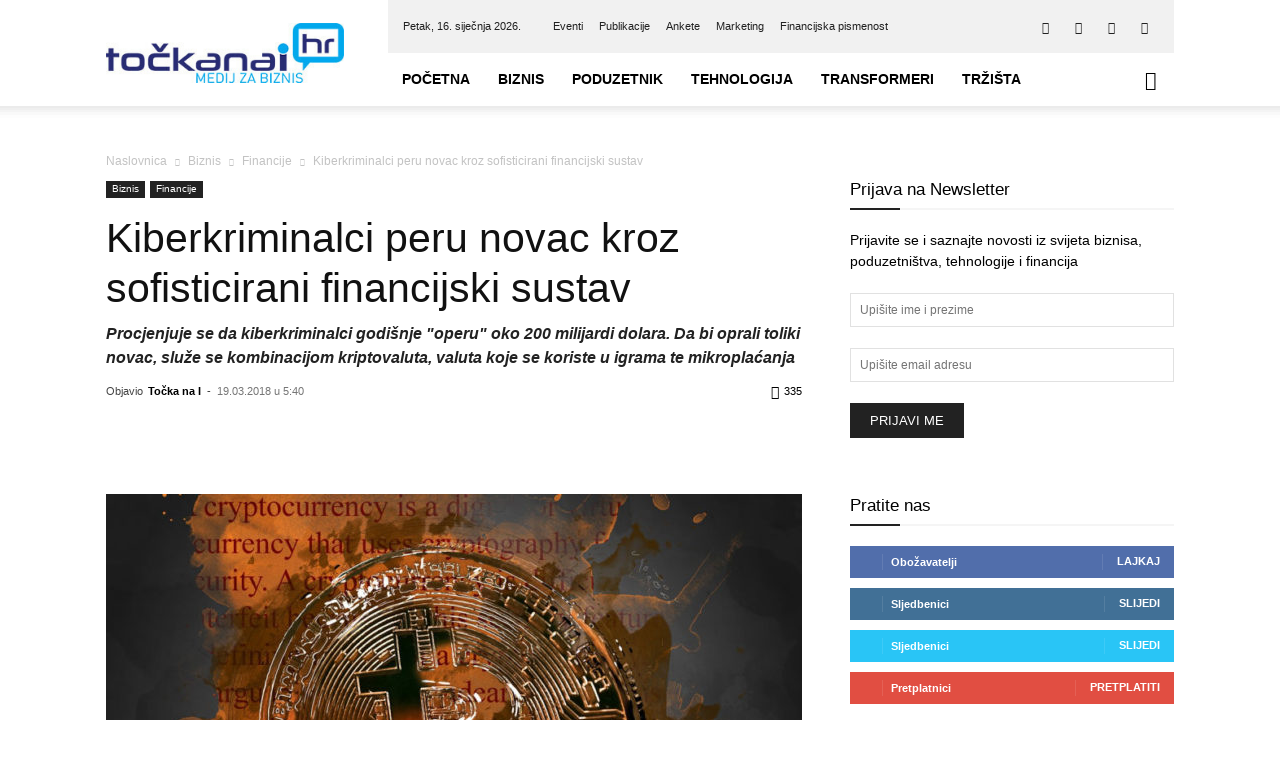

--- FILE ---
content_type: text/html; charset=UTF-8
request_url: https://tockanai.hr/biznis/financije/kiberkriminalci-pranje-novca-9555/
body_size: 39994
content:
<!doctype html >
<!--[if IE 8]><html class="ie8" lang="en"> <![endif]-->
<!--[if IE 9]><html class="ie9" lang="en"> <![endif]-->
<!--[if gt IE 8]><!--><html lang="hr"> <!--<![endif]--><head><script data-no-optimize="1">var litespeed_docref=sessionStorage.getItem("litespeed_docref");litespeed_docref&&(Object.defineProperty(document,"referrer",{get:function(){return litespeed_docref}}),sessionStorage.removeItem("litespeed_docref"));</script> <title>Kiberkriminalci peru novac kroz sofisticirani financijski sustav - Točka Na I</title><meta charset="UTF-8" /><meta name="viewport" content="width=device-width, initial-scale=1.0"><link rel="pingback" href="https://tockanai.hr/xmlrpc.php" /><meta name='robots' content='index, follow, max-image-preview:large, max-snippet:-1, max-video-preview:-1' /><style>img:is([sizes="auto" i], [sizes^="auto," i]) { contain-intrinsic-size: 3000px 1500px }</style><link rel="icon" type="image/png" href="https://tockanai.hr/wp-content/uploads/2017/02/favicon.png"><meta name="description" content="Procjenjuje se da kiberkriminalci godišnje &quot;operu&quot; oko 200 milijardi dolara. Da bi oprali toliki novac, služe se kombinacijom kriptovaluta, valuta koje se koriste u igrama te mikroplaćanja" /><link rel="canonical" href="https://tockanai.hr/biznis/financije/kiberkriminalci-pranje-novca-9555/" /><meta property="og:locale" content="hr_HR" /><meta property="og:type" content="article" /><meta property="og:title" content="Kiberkriminalci peru novac kroz sofisticirani financijski sustav - Točka Na I" /><meta property="og:description" content="Procjenjuje se da kiberkriminalci godišnje &quot;operu&quot; oko 200 milijardi dolara. Da bi oprali toliki novac, služe se kombinacijom kriptovaluta, valuta koje se koriste u igrama te mikroplaćanja" /><meta property="og:url" content="https://tockanai.hr/biznis/financije/kiberkriminalci-pranje-novca-9555/" /><meta property="og:site_name" content="Točka Na I" /><meta property="article:publisher" content="https://www.facebook.com/tockanai.hr" /><meta property="article:published_time" content="2018-03-19T04:40:02+00:00" /><meta property="og:image" content="https://tockanai.hr/wp-content/uploads/2018/03/kiberkriminalci_kriptovalute.jpg" /><meta property="og:image:width" content="855" /><meta property="og:image:height" content="600" /><meta property="og:image:type" content="image/jpeg" /><meta name="author" content="Točka na I" /><meta name="twitter:card" content="summary_large_image" /><meta name="twitter:creator" content="@Tocka_Na_I" /><meta name="twitter:site" content="@Tocka_Na_I" /><meta name="twitter:label1" content="Napisao/la" /><meta name="twitter:data1" content="Točka na I" /><meta name="twitter:label2" content="Procijenjeno vrijeme čitanja" /><meta name="twitter:data2" content="5 minuta" /> <script type="application/ld+json" class="yoast-schema-graph">{"@context":"https://schema.org","@graph":[{"@type":"WebPage","@id":"https://tockanai.hr/biznis/financije/kiberkriminalci-pranje-novca-9555/","url":"https://tockanai.hr/biznis/financije/kiberkriminalci-pranje-novca-9555/","name":"Kiberkriminalci peru novac kroz sofisticirani financijski sustav - Točka Na I","isPartOf":{"@id":"https://tockanai.hr/#website"},"primaryImageOfPage":{"@id":"https://tockanai.hr/biznis/financije/kiberkriminalci-pranje-novca-9555/#primaryimage"},"image":{"@id":"https://tockanai.hr/biznis/financije/kiberkriminalci-pranje-novca-9555/#primaryimage"},"thumbnailUrl":"https://tockanai.hr/wp-content/uploads/2018/03/kiberkriminalci_kriptovalute.jpg","datePublished":"2018-03-19T04:40:02+00:00","author":{"@id":"https://tockanai.hr/#/schema/person/98444a52a503a53343b88d144832e85e"},"description":"Procjenjuje se da kiberkriminalci godišnje \"operu\" oko 200 milijardi dolara. Da bi oprali toliki novac, služe se kombinacijom kriptovaluta, valuta koje se koriste u igrama te mikroplaćanja","breadcrumb":{"@id":"https://tockanai.hr/biznis/financije/kiberkriminalci-pranje-novca-9555/#breadcrumb"},"inLanguage":"hr","potentialAction":[{"@type":"ReadAction","target":["https://tockanai.hr/biznis/financije/kiberkriminalci-pranje-novca-9555/"]}]},{"@type":"ImageObject","inLanguage":"hr","@id":"https://tockanai.hr/biznis/financije/kiberkriminalci-pranje-novca-9555/#primaryimage","url":"https://tockanai.hr/wp-content/uploads/2018/03/kiberkriminalci_kriptovalute.jpg","contentUrl":"https://tockanai.hr/wp-content/uploads/2018/03/kiberkriminalci_kriptovalute.jpg","width":855,"height":600,"caption":"Iako su kriptovalute postale glavni alat kriminalaca za pranje novca, istraživanje je pokazalo da se kiber kriminalci odmiču od bitcoina prema valutama koje pružaju veću anonimnost."},{"@type":"BreadcrumbList","@id":"https://tockanai.hr/biznis/financije/kiberkriminalci-pranje-novca-9555/#breadcrumb","itemListElement":[{"@type":"ListItem","position":1,"name":"Početna stranica","item":"https://tockanai.hr/"},{"@type":"ListItem","position":2,"name":"Kiberkriminalci peru novac kroz sofisticirani financijski sustav"}]},{"@type":"WebSite","@id":"https://tockanai.hr/#website","url":"https://tockanai.hr/","name":"Točka Na I","description":"Medij za biznis","potentialAction":[{"@type":"SearchAction","target":{"@type":"EntryPoint","urlTemplate":"https://tockanai.hr/?s={search_term_string}"},"query-input":{"@type":"PropertyValueSpecification","valueRequired":true,"valueName":"search_term_string"}}],"inLanguage":"hr"},{"@type":"Person","@id":"https://tockanai.hr/#/schema/person/98444a52a503a53343b88d144832e85e","name":"Točka na I","url":"https://tockanai.hr/author/tockanai_autor/"}]}</script> <link rel='dns-prefetch' href='//fonts.googleapis.com' /><link rel="alternate" type="application/rss+xml" title="Točka Na I &raquo; Kanal" href="https://tockanai.hr/feed/" /><link rel="alternate" type="application/rss+xml" title="Točka Na I &raquo; Kanal komentara" href="https://tockanai.hr/comments/feed/" /><link rel="alternate" type="application/rss+xml" title="Točka Na I &raquo; Kiberkriminalci peru novac kroz sofisticirani financijski sustav Kanal komentara" href="https://tockanai.hr/biznis/financije/kiberkriminalci-pranje-novca-9555/feed/" /><link data-optimized="2" rel="stylesheet" href="https://tockanai.hr/wp-content/litespeed/css/d12075935ca5299075e29e83d1d79647.css?ver=b5398" /><style id='classic-theme-styles-inline-css' type='text/css'>/*! This file is auto-generated */
.wp-block-button__link{color:#fff;background-color:#32373c;border-radius:9999px;box-shadow:none;text-decoration:none;padding:calc(.667em + 2px) calc(1.333em + 2px);font-size:1.125em}.wp-block-file__button{background:#32373c;color:#fff;text-decoration:none}</style><style id='global-styles-inline-css' type='text/css'>:root{--wp--preset--aspect-ratio--square: 1;--wp--preset--aspect-ratio--4-3: 4/3;--wp--preset--aspect-ratio--3-4: 3/4;--wp--preset--aspect-ratio--3-2: 3/2;--wp--preset--aspect-ratio--2-3: 2/3;--wp--preset--aspect-ratio--16-9: 16/9;--wp--preset--aspect-ratio--9-16: 9/16;--wp--preset--color--black: #000000;--wp--preset--color--cyan-bluish-gray: #abb8c3;--wp--preset--color--white: #ffffff;--wp--preset--color--pale-pink: #f78da7;--wp--preset--color--vivid-red: #cf2e2e;--wp--preset--color--luminous-vivid-orange: #ff6900;--wp--preset--color--luminous-vivid-amber: #fcb900;--wp--preset--color--light-green-cyan: #7bdcb5;--wp--preset--color--vivid-green-cyan: #00d084;--wp--preset--color--pale-cyan-blue: #8ed1fc;--wp--preset--color--vivid-cyan-blue: #0693e3;--wp--preset--color--vivid-purple: #9b51e0;--wp--preset--gradient--vivid-cyan-blue-to-vivid-purple: linear-gradient(135deg,rgba(6,147,227,1) 0%,rgb(155,81,224) 100%);--wp--preset--gradient--light-green-cyan-to-vivid-green-cyan: linear-gradient(135deg,rgb(122,220,180) 0%,rgb(0,208,130) 100%);--wp--preset--gradient--luminous-vivid-amber-to-luminous-vivid-orange: linear-gradient(135deg,rgba(252,185,0,1) 0%,rgba(255,105,0,1) 100%);--wp--preset--gradient--luminous-vivid-orange-to-vivid-red: linear-gradient(135deg,rgba(255,105,0,1) 0%,rgb(207,46,46) 100%);--wp--preset--gradient--very-light-gray-to-cyan-bluish-gray: linear-gradient(135deg,rgb(238,238,238) 0%,rgb(169,184,195) 100%);--wp--preset--gradient--cool-to-warm-spectrum: linear-gradient(135deg,rgb(74,234,220) 0%,rgb(151,120,209) 20%,rgb(207,42,186) 40%,rgb(238,44,130) 60%,rgb(251,105,98) 80%,rgb(254,248,76) 100%);--wp--preset--gradient--blush-light-purple: linear-gradient(135deg,rgb(255,206,236) 0%,rgb(152,150,240) 100%);--wp--preset--gradient--blush-bordeaux: linear-gradient(135deg,rgb(254,205,165) 0%,rgb(254,45,45) 50%,rgb(107,0,62) 100%);--wp--preset--gradient--luminous-dusk: linear-gradient(135deg,rgb(255,203,112) 0%,rgb(199,81,192) 50%,rgb(65,88,208) 100%);--wp--preset--gradient--pale-ocean: linear-gradient(135deg,rgb(255,245,203) 0%,rgb(182,227,212) 50%,rgb(51,167,181) 100%);--wp--preset--gradient--electric-grass: linear-gradient(135deg,rgb(202,248,128) 0%,rgb(113,206,126) 100%);--wp--preset--gradient--midnight: linear-gradient(135deg,rgb(2,3,129) 0%,rgb(40,116,252) 100%);--wp--preset--font-size--small: 11px;--wp--preset--font-size--medium: 20px;--wp--preset--font-size--large: 32px;--wp--preset--font-size--x-large: 42px;--wp--preset--font-size--regular: 15px;--wp--preset--font-size--larger: 50px;--wp--preset--spacing--20: 0.44rem;--wp--preset--spacing--30: 0.67rem;--wp--preset--spacing--40: 1rem;--wp--preset--spacing--50: 1.5rem;--wp--preset--spacing--60: 2.25rem;--wp--preset--spacing--70: 3.38rem;--wp--preset--spacing--80: 5.06rem;--wp--preset--shadow--natural: 6px 6px 9px rgba(0, 0, 0, 0.2);--wp--preset--shadow--deep: 12px 12px 50px rgba(0, 0, 0, 0.4);--wp--preset--shadow--sharp: 6px 6px 0px rgba(0, 0, 0, 0.2);--wp--preset--shadow--outlined: 6px 6px 0px -3px rgba(255, 255, 255, 1), 6px 6px rgba(0, 0, 0, 1);--wp--preset--shadow--crisp: 6px 6px 0px rgba(0, 0, 0, 1);}:where(.is-layout-flex){gap: 0.5em;}:where(.is-layout-grid){gap: 0.5em;}body .is-layout-flex{display: flex;}.is-layout-flex{flex-wrap: wrap;align-items: center;}.is-layout-flex > :is(*, div){margin: 0;}body .is-layout-grid{display: grid;}.is-layout-grid > :is(*, div){margin: 0;}:where(.wp-block-columns.is-layout-flex){gap: 2em;}:where(.wp-block-columns.is-layout-grid){gap: 2em;}:where(.wp-block-post-template.is-layout-flex){gap: 1.25em;}:where(.wp-block-post-template.is-layout-grid){gap: 1.25em;}.has-black-color{color: var(--wp--preset--color--black) !important;}.has-cyan-bluish-gray-color{color: var(--wp--preset--color--cyan-bluish-gray) !important;}.has-white-color{color: var(--wp--preset--color--white) !important;}.has-pale-pink-color{color: var(--wp--preset--color--pale-pink) !important;}.has-vivid-red-color{color: var(--wp--preset--color--vivid-red) !important;}.has-luminous-vivid-orange-color{color: var(--wp--preset--color--luminous-vivid-orange) !important;}.has-luminous-vivid-amber-color{color: var(--wp--preset--color--luminous-vivid-amber) !important;}.has-light-green-cyan-color{color: var(--wp--preset--color--light-green-cyan) !important;}.has-vivid-green-cyan-color{color: var(--wp--preset--color--vivid-green-cyan) !important;}.has-pale-cyan-blue-color{color: var(--wp--preset--color--pale-cyan-blue) !important;}.has-vivid-cyan-blue-color{color: var(--wp--preset--color--vivid-cyan-blue) !important;}.has-vivid-purple-color{color: var(--wp--preset--color--vivid-purple) !important;}.has-black-background-color{background-color: var(--wp--preset--color--black) !important;}.has-cyan-bluish-gray-background-color{background-color: var(--wp--preset--color--cyan-bluish-gray) !important;}.has-white-background-color{background-color: var(--wp--preset--color--white) !important;}.has-pale-pink-background-color{background-color: var(--wp--preset--color--pale-pink) !important;}.has-vivid-red-background-color{background-color: var(--wp--preset--color--vivid-red) !important;}.has-luminous-vivid-orange-background-color{background-color: var(--wp--preset--color--luminous-vivid-orange) !important;}.has-luminous-vivid-amber-background-color{background-color: var(--wp--preset--color--luminous-vivid-amber) !important;}.has-light-green-cyan-background-color{background-color: var(--wp--preset--color--light-green-cyan) !important;}.has-vivid-green-cyan-background-color{background-color: var(--wp--preset--color--vivid-green-cyan) !important;}.has-pale-cyan-blue-background-color{background-color: var(--wp--preset--color--pale-cyan-blue) !important;}.has-vivid-cyan-blue-background-color{background-color: var(--wp--preset--color--vivid-cyan-blue) !important;}.has-vivid-purple-background-color{background-color: var(--wp--preset--color--vivid-purple) !important;}.has-black-border-color{border-color: var(--wp--preset--color--black) !important;}.has-cyan-bluish-gray-border-color{border-color: var(--wp--preset--color--cyan-bluish-gray) !important;}.has-white-border-color{border-color: var(--wp--preset--color--white) !important;}.has-pale-pink-border-color{border-color: var(--wp--preset--color--pale-pink) !important;}.has-vivid-red-border-color{border-color: var(--wp--preset--color--vivid-red) !important;}.has-luminous-vivid-orange-border-color{border-color: var(--wp--preset--color--luminous-vivid-orange) !important;}.has-luminous-vivid-amber-border-color{border-color: var(--wp--preset--color--luminous-vivid-amber) !important;}.has-light-green-cyan-border-color{border-color: var(--wp--preset--color--light-green-cyan) !important;}.has-vivid-green-cyan-border-color{border-color: var(--wp--preset--color--vivid-green-cyan) !important;}.has-pale-cyan-blue-border-color{border-color: var(--wp--preset--color--pale-cyan-blue) !important;}.has-vivid-cyan-blue-border-color{border-color: var(--wp--preset--color--vivid-cyan-blue) !important;}.has-vivid-purple-border-color{border-color: var(--wp--preset--color--vivid-purple) !important;}.has-vivid-cyan-blue-to-vivid-purple-gradient-background{background: var(--wp--preset--gradient--vivid-cyan-blue-to-vivid-purple) !important;}.has-light-green-cyan-to-vivid-green-cyan-gradient-background{background: var(--wp--preset--gradient--light-green-cyan-to-vivid-green-cyan) !important;}.has-luminous-vivid-amber-to-luminous-vivid-orange-gradient-background{background: var(--wp--preset--gradient--luminous-vivid-amber-to-luminous-vivid-orange) !important;}.has-luminous-vivid-orange-to-vivid-red-gradient-background{background: var(--wp--preset--gradient--luminous-vivid-orange-to-vivid-red) !important;}.has-very-light-gray-to-cyan-bluish-gray-gradient-background{background: var(--wp--preset--gradient--very-light-gray-to-cyan-bluish-gray) !important;}.has-cool-to-warm-spectrum-gradient-background{background: var(--wp--preset--gradient--cool-to-warm-spectrum) !important;}.has-blush-light-purple-gradient-background{background: var(--wp--preset--gradient--blush-light-purple) !important;}.has-blush-bordeaux-gradient-background{background: var(--wp--preset--gradient--blush-bordeaux) !important;}.has-luminous-dusk-gradient-background{background: var(--wp--preset--gradient--luminous-dusk) !important;}.has-pale-ocean-gradient-background{background: var(--wp--preset--gradient--pale-ocean) !important;}.has-electric-grass-gradient-background{background: var(--wp--preset--gradient--electric-grass) !important;}.has-midnight-gradient-background{background: var(--wp--preset--gradient--midnight) !important;}.has-small-font-size{font-size: var(--wp--preset--font-size--small) !important;}.has-medium-font-size{font-size: var(--wp--preset--font-size--medium) !important;}.has-large-font-size{font-size: var(--wp--preset--font-size--large) !important;}.has-x-large-font-size{font-size: var(--wp--preset--font-size--x-large) !important;}
:where(.wp-block-post-template.is-layout-flex){gap: 1.25em;}:where(.wp-block-post-template.is-layout-grid){gap: 1.25em;}
:where(.wp-block-columns.is-layout-flex){gap: 2em;}:where(.wp-block-columns.is-layout-grid){gap: 2em;}
:root :where(.wp-block-pullquote){font-size: 1.5em;line-height: 1.6;}</style><style id='wp-polls-inline-css' type='text/css'>.wp-polls .pollbar {
	margin: 1px;
	font-size: 6px;
	line-height: 8px;
	height: 8px;
	background-image: url('https://tockanai.hr/wp-content/plugins/wp-polls/images/default/pollbg.gif');
	border: 1px solid #c8c8c8;
}</style><style id='td-theme-inline-css' type='text/css'>@media (max-width:767px){.td-header-desktop-wrap{display:none}}@media (min-width:767px){.td-header-mobile-wrap{display:none}}</style> <script type="litespeed/javascript" data-src="https://tockanai.hr/wp-includes/js/jquery/jquery.min.js" id="jquery-core-js"></script> <script id="cookie-law-info-js-extra" type="litespeed/javascript">var Cli_Data={"nn_cookie_ids":[],"cookielist":[],"non_necessary_cookies":[],"ccpaEnabled":"","ccpaRegionBased":"","ccpaBarEnabled":"","strictlyEnabled":["necessary","obligatoire"],"ccpaType":"gdpr","js_blocking":"1","custom_integration":"","triggerDomRefresh":"","secure_cookies":""};var cli_cookiebar_settings={"animate_speed_hide":"500","animate_speed_show":"500","background":"#FFF","border":"#b1a6a6c2","border_on":"","button_1_button_colour":"#61a229","button_1_button_hover":"#4e8221","button_1_link_colour":"#fff","button_1_as_button":"1","button_1_new_win":"","button_2_button_colour":"#333","button_2_button_hover":"#292929","button_2_link_colour":"#444","button_2_as_button":"","button_2_hidebar":"","button_3_button_colour":"#dedfe0","button_3_button_hover":"#b2b2b3","button_3_link_colour":"#333333","button_3_as_button":"1","button_3_new_win":"","button_4_button_colour":"#dedfe0","button_4_button_hover":"#b2b2b3","button_4_link_colour":"#333333","button_4_as_button":"1","button_7_button_colour":"#61a229","button_7_button_hover":"#4e8221","button_7_link_colour":"#fff","button_7_as_button":"1","button_7_new_win":"","font_family":"inherit","header_fix":"","notify_animate_hide":"1","notify_animate_show":"","notify_div_id":"#cookie-law-info-bar","notify_position_horizontal":"right","notify_position_vertical":"bottom","scroll_close":"","scroll_close_reload":"","accept_close_reload":"","reject_close_reload":"","showagain_tab":"","showagain_background":"#fff","showagain_border":"#000","showagain_div_id":"#cookie-law-info-again","showagain_x_position":"100px","text":"#333333","show_once_yn":"","show_once":"10000","logging_on":"","as_popup":"","popup_overlay":"1","bar_heading_text":"","cookie_bar_as":"banner","popup_showagain_position":"bottom-right","widget_position":"left"};var log_object={"ajax_url":"https:\/\/tockanai.hr\/wp-admin\/admin-ajax.php"}</script> <script></script><link rel="https://api.w.org/" href="https://tockanai.hr/wp-json/" /><link rel="alternate" title="JSON" type="application/json" href="https://tockanai.hr/wp-json/wp/v2/posts/9555" /><link rel="EditURI" type="application/rsd+xml" title="RSD" href="https://tockanai.hr/xmlrpc.php?rsd" /><link rel='shortlink' href='https://tockanai.hr/?p=9555' /><link rel="alternate" title="oEmbed (JSON)" type="application/json+oembed" href="https://tockanai.hr/wp-json/oembed/1.0/embed?url=https%3A%2F%2Ftockanai.hr%2Fbiznis%2Ffinancije%2Fkiberkriminalci-pranje-novca-9555%2F" /><link rel="alternate" title="oEmbed (XML)" type="text/xml+oembed" href="https://tockanai.hr/wp-json/oembed/1.0/embed?url=https%3A%2F%2Ftockanai.hr%2Fbiznis%2Ffinancije%2Fkiberkriminalci-pranje-novca-9555%2F&#038;format=xml" /><style type="text/css" media="screen">.gtockic { margin:0px; padding:0px; overflow:hidden; line-height:1; zoom:1; }
	.gtockic img { height:auto; }
	.gtockic-col { position:relative; float:left; }
	.gtockic-col:first-child { margin-left: 0; }
	.gtockic-col:last-child { margin-right: 0; }
	@media only screen and (max-width: 480px) {
		.gtockic-col, .gtockic-dyn, .gtockic-single { width:100%; margin-left:0; margin-right:0; }
	}</style><meta name="referrer" content="origin-when-crossorigin"><link href="https://trinitymedia.ai/" rel="preconnect" crossorigin="anonymous" /><link href="https://vd.trinitymedia.ai/" rel="preconnect" crossorigin="anonymous" /><meta name="generator" content="EventON 2.9" /><meta name="generator" content="Powered by WPBakery Page Builder - drag and drop page builder for WordPress."/> <script id="td-generated-header-js" type="litespeed/javascript">var tdBlocksArray=[];function tdBlock(){this.id='';this.block_type=1;this.atts='';this.td_column_number='';this.td_current_page=1;this.post_count=0;this.found_posts=0;this.max_num_pages=0;this.td_filter_value='';this.is_ajax_running=!1;this.td_user_action='';this.header_color='';this.ajax_pagination_infinite_stop=''}(function(){var htmlTag=document.getElementsByTagName("html")[0];if(navigator.userAgent.indexOf("MSIE 10.0")>-1){htmlTag.className+=' ie10'}
if(!!navigator.userAgent.match(/Trident.*rv\:11\./)){htmlTag.className+=' ie11'}
if(navigator.userAgent.indexOf("Edge")>-1){htmlTag.className+=' ieEdge'}
if(/(iPad|iPhone|iPod)/g.test(navigator.userAgent)){htmlTag.className+=' td-md-is-ios'}
var user_agent=navigator.userAgent.toLowerCase();if(user_agent.indexOf("android")>-1){htmlTag.className+=' td-md-is-android'}
if(-1!==navigator.userAgent.indexOf('Mac OS X')){htmlTag.className+=' td-md-is-os-x'}
if(/chrom(e|ium)/.test(navigator.userAgent.toLowerCase())){htmlTag.className+=' td-md-is-chrome'}
if(-1!==navigator.userAgent.indexOf('Firefox')){htmlTag.className+=' td-md-is-firefox'}
if(-1!==navigator.userAgent.indexOf('Safari')&&-1===navigator.userAgent.indexOf('Chrome')){htmlTag.className+=' td-md-is-safari'}
if(-1!==navigator.userAgent.indexOf('IEMobile')){htmlTag.className+=' td-md-is-iemobile'}})();var tdLocalCache={};(function(){"use strict";tdLocalCache={data:{},remove:function(resource_id){delete tdLocalCache.data[resource_id]},exist:function(resource_id){return tdLocalCache.data.hasOwnProperty(resource_id)&&tdLocalCache.data[resource_id]!==null},get:function(resource_id){return tdLocalCache.data[resource_id]},set:function(resource_id,cachedData){tdLocalCache.remove(resource_id);tdLocalCache.data[resource_id]=cachedData}}})();var td_viewport_interval_list=[{"limitBottom":767,"sidebarWidth":228},{"limitBottom":1018,"sidebarWidth":300},{"limitBottom":1140,"sidebarWidth":324}];var tdc_is_installed="yes";var tdc_domain_active=!1;var td_ajax_url="https:\/\/tockanai.hr\/wp-admin\/admin-ajax.php?td_theme_name=Newspaper&v=12.7.1";var td_get_template_directory_uri="https:\/\/tockanai.hr\/wp-content\/plugins\/td-composer\/legacy\/common";var tds_snap_menu="smart_snap_always";var tds_logo_on_sticky="show_header_logo";var tds_header_style="8";var td_please_wait="Molimo pri\u010dekajte ...";var td_email_user_pass_incorrect="Korisnik ili lozinka neto\u010dna!";var td_email_user_incorrect="E-mail ili korisni\u010dko ime neto\u010dni!";var td_email_incorrect="Neispravan e-mail !";var td_user_incorrect="Username incorrect!";var td_email_user_empty="Email or username empty!";var td_pass_empty="Pass empty!";var td_pass_pattern_incorrect="Invalid Pass Pattern!";var td_retype_pass_incorrect="Retyped Pass incorrect!";var tds_more_articles_on_post_enable="show";var tds_more_articles_on_post_time_to_wait="";var tds_more_articles_on_post_pages_distance_from_top=0;var tds_captcha="";var tds_theme_color_site_wide="#4db2ec";var tds_smart_sidebar="enabled";var tdThemeName="Newspaper";var tdThemeNameWl="Newspaper";var td_magnific_popup_translation_tPrev="Prethodno";var td_magnific_popup_translation_tNext="Sljede\u0107i (desnu strelicu)";var td_magnific_popup_translation_tCounter="%curr% od %total%";var td_magnific_popup_translation_ajax_tError="Sadr\u017eaj iz %url% nije mogao biti u\u010ditan.";var td_magnific_popup_translation_image_tError="Slika #%curr% nije mogao biti u\u010ditan.";var tdBlockNonce="62f53eecc7";var tdMobileMenu="enabled";var tdMobileSearch="enabled";var tdDateNamesI18n={"month_names":["sije\u010danj","velja\u010da","o\u017eujak","travanj","svibanj","lipanj","srpanj","kolovoz","rujan","listopad","studeni","prosinac"],"month_names_short":["sij","velj","o\u017eu","tra","svi","lip","srp","kol","ruj","lis","stu","pro"],"day_names":["Nedjelja","Ponedjeljak","Utorak","Srijeda","\u010cetvrtak","Petak","Subota"],"day_names_short":["Ned","Pon","Uto","Sri","\u010cet","Pet","Sub"]};var tdb_modal_confirm="Save";var tdb_modal_cancel="Cancel";var tdb_modal_confirm_alt="Yes";var tdb_modal_cancel_alt="No";var td_deploy_mode="deploy";var td_ad_background_click_link="";var td_ad_background_click_target=""</script> <style>:root{--td_header_color:#222222;--td_mobile_menu_color:#ffffff;--td_mobile_icons_color:#222222;--td_mobile_gradient_one_mob:#333145;--td_mobile_gradient_two_mob:#1e73be;--td_mobile_button_color_mob:#ffffff}.td-header-wrap .td-header-top-menu-full,.td-header-wrap .top-header-menu .sub-menu,.tdm-header-style-1.td-header-wrap .td-header-top-menu-full,.tdm-header-style-1.td-header-wrap .top-header-menu .sub-menu,.tdm-header-style-2.td-header-wrap .td-header-top-menu-full,.tdm-header-style-2.td-header-wrap .top-header-menu .sub-menu,.tdm-header-style-3.td-header-wrap .td-header-top-menu-full,.tdm-header-style-3.td-header-wrap .top-header-menu .sub-menu{background-color:#f1f1f1}.td-header-style-8 .td-header-top-menu-full{background-color:transparent}.td-header-style-8 .td-header-top-menu-full .td-header-top-menu{background-color:#f1f1f1;padding-left:15px;padding-right:15px}.td-header-wrap .td-header-top-menu-full .td-header-top-menu,.td-header-wrap .td-header-top-menu-full{border-bottom:none}.td-header-top-menu,.td-header-top-menu a,.td-header-wrap .td-header-top-menu-full .td-header-top-menu,.td-header-wrap .td-header-top-menu-full a,.td-header-style-8 .td-header-top-menu,.td-header-style-8 .td-header-top-menu a,.td-header-top-menu .td-drop-down-search .entry-title a{color:#212121}.top-header-menu .current-menu-item>a,.top-header-menu .current-menu-ancestor>a,.top-header-menu .current-category-ancestor>a,.top-header-menu li a:hover,.td-header-sp-top-widget .td-icon-search:hover{color:#353535}:root{--td_header_color:#222222;--td_mobile_menu_color:#ffffff;--td_mobile_icons_color:#222222;--td_mobile_gradient_one_mob:#333145;--td_mobile_gradient_two_mob:#1e73be;--td_mobile_button_color_mob:#ffffff}.td-header-wrap .td-header-top-menu-full,.td-header-wrap .top-header-menu .sub-menu,.tdm-header-style-1.td-header-wrap .td-header-top-menu-full,.tdm-header-style-1.td-header-wrap .top-header-menu .sub-menu,.tdm-header-style-2.td-header-wrap .td-header-top-menu-full,.tdm-header-style-2.td-header-wrap .top-header-menu .sub-menu,.tdm-header-style-3.td-header-wrap .td-header-top-menu-full,.tdm-header-style-3.td-header-wrap .top-header-menu .sub-menu{background-color:#f1f1f1}.td-header-style-8 .td-header-top-menu-full{background-color:transparent}.td-header-style-8 .td-header-top-menu-full .td-header-top-menu{background-color:#f1f1f1;padding-left:15px;padding-right:15px}.td-header-wrap .td-header-top-menu-full .td-header-top-menu,.td-header-wrap .td-header-top-menu-full{border-bottom:none}.td-header-top-menu,.td-header-top-menu a,.td-header-wrap .td-header-top-menu-full .td-header-top-menu,.td-header-wrap .td-header-top-menu-full a,.td-header-style-8 .td-header-top-menu,.td-header-style-8 .td-header-top-menu a,.td-header-top-menu .td-drop-down-search .entry-title a{color:#212121}.top-header-menu .current-menu-item>a,.top-header-menu .current-menu-ancestor>a,.top-header-menu .current-category-ancestor>a,.top-header-menu li a:hover,.td-header-sp-top-widget .td-icon-search:hover{color:#353535}</style> <script type="litespeed/javascript" data-src="https://www.googletagmanager.com/gtag/js?id=UA-93955040-1"></script> <script type="litespeed/javascript">window.dataLayer=window.dataLayer||[];function gtag(){dataLayer.push(arguments)}
gtag('js',new Date());gtag('config','UA-93955040-1')</script> <script type="application/ld+json">{
        "@context": "https://schema.org",
        "@type": "BreadcrumbList",
        "itemListElement": [
            {
                "@type": "ListItem",
                "position": 1,
                "item": {
                    "@type": "WebSite",
                    "@id": "https://tockanai.hr/",
                    "name": "Naslovnica"
                }
            },
            {
                "@type": "ListItem",
                "position": 2,
                    "item": {
                    "@type": "WebPage",
                    "@id": "https://tockanai.hr/biznis/",
                    "name": "Biznis"
                }
            }
            ,{
                "@type": "ListItem",
                "position": 3,
                    "item": {
                    "@type": "WebPage",
                    "@id": "https://tockanai.hr/biznis/financije/",
                    "name": "Financije"                                
                }
            }
            ,{
                "@type": "ListItem",
                "position": 4,
                    "item": {
                    "@type": "WebPage",
                    "@id": "https://tockanai.hr/biznis/financije/kiberkriminalci-pranje-novca-9555/",
                    "name": "Kiberkriminalci peru novac kroz sofisticirani financijski sustav"                                
                }
            }    
        ]
    }</script> <style type="text/css" id="wp-custom-css">span.td_social_info.td_social_info_counter
 {
    display: none;
}</style><style></style><noscript><style>.wpb_animate_when_almost_visible { opacity: 1; }</style></noscript><style id="tdw-css-placeholder">.sf-menu a.sf-with-ul{padding-right:25px;min-width:1px}</style></head><body class="wp-singular post-template-default single single-post postid-9555 single-format-standard wp-theme-Newspaper td-standard-pack kiberkriminalci-pranje-novca-9555 global-block-template-9 single_template wpb-js-composer js-comp-ver-8.4.1 vc_responsive td-full-layout" itemscope="itemscope" itemtype="https://schema.org/WebPage"><div class="td-scroll-up" data-style="style1"><i class="td-icon-menu-up"></i></div><div class="td-menu-background" style="visibility:hidden"></div><div id="td-mobile-nav" style="visibility:hidden"><div class="td-mobile-container"><div class="td-menu-socials-wrap"><div class="td-menu-socials">
<span class="td-social-icon-wrap">
<a target="_blank" href="https://www.facebook.com/tockanai.hr" title="Facebook">
<i class="td-icon-font td-icon-facebook"></i>
<span style="display: none">Facebook</span>
</a>
</span>
<span class="td-social-icon-wrap">
<a target="_blank" href="https://www.linkedin.com/company/točka-na-i-media-d.o.o." title="Linkedin">
<i class="td-icon-font td-icon-linkedin"></i>
<span style="display: none">Linkedin</span>
</a>
</span>
<span class="td-social-icon-wrap">
<a target="_blank" href="https://twitter.com/Tocka_Na_I" title="Twitter">
<i class="td-icon-font td-icon-twitter"></i>
<span style="display: none">Twitter</span>
</a>
</span>
<span class="td-social-icon-wrap">
<a target="_blank" href="https://www.youtube.com/channel/UCdMTmYtmgTYxfVO6eQbOFJg" title="Youtube">
<i class="td-icon-font td-icon-youtube"></i>
<span style="display: none">Youtube</span>
</a>
</span></div><div class="td-mobile-close">
<span><i class="td-icon-close-mobile"></i></span></div></div><div class="td-mobile-content"><div class="menu-td-demo-header-menu-container"><ul id="menu-td-demo-header-menu" class="td-mobile-main-menu"><li id="menu-item-78316" class="menu-item menu-item-type-custom menu-item-object-custom menu-item-home menu-item-first menu-item-78316"><a href="https://tockanai.hr/">Početna</a></li><li id="menu-item-571" class="menu-item menu-item-type-custom menu-item-object-custom menu-item-has-children menu-item-571"><a href="https://tockanai.hr/biznis/">Biznis<i class="td-icon-menu-right td-element-after"></i></a><ul class="sub-menu"><li id="menu-item-0" class="menu-item-0"><a href="https://tockanai.hr/biznis/aktualno/">Aktualno</a></li><li class="menu-item-0"><a href="https://tockanai.hr/biznis/financije/">Financije</a></li><li class="menu-item-0"><a href="https://tockanai.hr/biznis/karijere/">Karijere</a></li><li class="menu-item-0"><a href="https://tockanai.hr/biznis/moja-mirovina/">Moja mirovina</a></li><li class="menu-item-0"><a href="https://tockanai.hr/biznis/nekretnine/">Nekretnine</a></li><li class="menu-item-0"><a href="https://tockanai.hr/biznis/poslije-pet/">Poslije pet</a></li><li class="menu-item-0"><a href="https://tockanai.hr/biznis/turizam/">Turizam</a></li></ul></li><li id="menu-item-574" class="menu-item menu-item-type-custom menu-item-object-custom menu-item-has-children menu-item-574"><a href="https://tockanai.hr/poduzetnik/">Poduzetnik<i class="td-icon-menu-right td-element-after"></i></a><ul class="sub-menu"><li class="menu-item-0"><a href="https://tockanai.hr/poduzetnik/brending/">Brending</a></li><li class="menu-item-0"><a href="https://tockanai.hr/poduzetnik/edukacija/">Edukacija</a></li><li class="menu-item-0"><a href="https://tockanai.hr/poduzetnik/eu-fondovi/">EU fondovi</a></li><li class="menu-item-0"><a href="https://tockanai.hr/poduzetnik/financiranje/">Financiranje</a></li><li class="menu-item-0"><a href="https://tockanai.hr/poduzetnik/poslovnifm/">poslovniFM</a></li><li class="menu-item-0"><a href="https://tockanai.hr/poduzetnik/uspjesnice/">Uspješnice</a></li></ul></li><li id="menu-item-575" class="menu-item menu-item-type-custom menu-item-object-custom menu-item-has-children menu-item-575"><a href="https://tockanai.hr/tehnologija/">Tehnologija<i class="td-icon-menu-right td-element-after"></i></a><ul class="sub-menu"><li class="menu-item-0"><a href="https://tockanai.hr/tehnologija/5g/">5G</a></li><li class="menu-item-0"><a href="https://tockanai.hr/tehnologija/zasto-volim-tehnologiju/">Zašto volim tehnologiju</a></li></ul></li><li id="menu-item-11472" class="menu-item menu-item-type-taxonomy menu-item-object-category menu-item-11472"><a href="https://tockanai.hr/transformeri/">Transformeri</a></li><li id="menu-item-573" class="menu-item menu-item-type-custom menu-item-object-custom menu-item-has-children menu-item-573"><a>Tržišta<i class="td-icon-menu-right td-element-after"></i></a><ul class="sub-menu"><li id="menu-item-1164" class="menu-item menu-item-type-post_type menu-item-object-page menu-item-1164"><a href="https://tockanai.hr/tecajna-lista-hrvatske-narodne-banke/">Tečajna lista</a></li><li id="menu-item-1163" class="menu-item menu-item-type-post_type menu-item-object-page menu-item-1163"><a href="https://tockanai.hr/banke/">Banke</a></li><li id="menu-item-1162" class="menu-item menu-item-type-post_type menu-item-object-page menu-item-1162"><a href="https://tockanai.hr/osiguranja/">Osiguranja</a></li><li id="menu-item-1539" class="menu-item menu-item-type-post_type menu-item-object-page menu-item-1539"><a href="https://tockanai.hr/mirovinski-fondovi/">Mirovinski fondovi</a></li></ul></li></ul></div></div></div></div><div class="td-search-background" style="visibility:hidden"></div><div class="td-search-wrap-mob" style="visibility:hidden"><div class="td-drop-down-search"><form method="get" class="td-search-form" action="https://tockanai.hr/"><div class="td-search-close">
<span><i class="td-icon-close-mobile"></i></span></div><div role="search" class="td-search-input">
<span>Pretraživanje</span>
<input id="td-header-search-mob" type="text" value="" name="s" autocomplete="off" /></div></form><div id="td-aj-search-mob" class="td-ajax-search-flex"></div></div></div><div id="td-outer-wrap" class="td-theme-wrap"><div class="tdc-header-wrap "><div class="td-header-wrap td-header-style-8 "><div class="td-container "><div class="td-header-sp-logo">
<a class="td-main-logo" href="https://tockanai.hr/">
<img data-lazyloaded="1" src="[data-uri]" data-src="https://tockanai.hr/wp-content/uploads/2017/03/tocka_na_i_hr_logo_slogan.jpg" alt="tockanai.hr"  width="293" height="75"/>
<span class="td-visual-hidden">Točka Na I</span>
</a></div></div><div class="td-header-top-menu-full td-container-wrap "><div class="td-container"><div class="td-header-row td-header-top-menu"><div class="top-bar-style-1"><div class="td-header-sp-top-menu"><div class="td_data_time"><div >Petak, 16. siječnja 2026.</div></div><div class="menu-top-container"><ul id="menu-td-demo-top-menu" class="top-header-menu"><li id="menu-item-605" class="menu-item menu-item-type-post_type menu-item-object-page menu-item-first td-menu-item td-normal-menu menu-item-605"><a href="https://tockanai.hr/popis-evenata/">Eventi</a></li><li id="menu-item-3367" class="menu-item menu-item-type-post_type menu-item-object-page td-menu-item td-normal-menu menu-item-3367"><a href="https://tockanai.hr/publikacije/">Publikacije</a></li><li id="menu-item-606" class="menu-item menu-item-type-post_type menu-item-object-page td-menu-item td-normal-menu menu-item-606"><a href="https://tockanai.hr/arhiva-anketa/">Ankete</a></li><li id="menu-item-1627" class="menu-item menu-item-type-post_type menu-item-object-page td-menu-item td-normal-menu menu-item-1627"><a href="https://tockanai.hr/marketing/">Marketing</a></li><li id="menu-item-78372" class="menu-item menu-item-type-taxonomy menu-item-object-category td-menu-item td-normal-menu menu-item-78372"><a href="https://tockanai.hr/financijska-pismenost/">Financijska pismenost</a></li></ul></div></div><div class="td-header-sp-top-widget">
<span class="td-social-icon-wrap">
<a target="_blank" href="https://www.facebook.com/tockanai.hr" title="Facebook">
<i class="td-icon-font td-icon-facebook"></i>
<span style="display: none">Facebook</span>
</a>
</span>
<span class="td-social-icon-wrap">
<a target="_blank" href="https://www.linkedin.com/company/točka-na-i-media-d.o.o." title="Linkedin">
<i class="td-icon-font td-icon-linkedin"></i>
<span style="display: none">Linkedin</span>
</a>
</span>
<span class="td-social-icon-wrap">
<a target="_blank" href="https://twitter.com/Tocka_Na_I" title="Twitter">
<i class="td-icon-font td-icon-twitter"></i>
<span style="display: none">Twitter</span>
</a>
</span>
<span class="td-social-icon-wrap">
<a target="_blank" href="https://www.youtube.com/channel/UCdMTmYtmgTYxfVO6eQbOFJg" title="Youtube">
<i class="td-icon-font td-icon-youtube"></i>
<span style="display: none">Youtube</span>
</a>
</span></div></div><div id="login-form" class="white-popup-block mfp-hide mfp-with-anim td-login-modal-wrap"><div class="td-login-wrap">
<a href="#" aria-label="Back" class="td-back-button"><i class="td-icon-modal-back"></i></a><div id="td-login-div" class="td-login-form-div td-display-block"><div class="td-login-panel-title">Prijaviti se</div><div class="td-login-panel-descr">Dobrodošli! Prijavite se na svoj račun</div><div class="td_display_err"></div><form id="loginForm" action="#" method="post"><div class="td-login-inputs"><input class="td-login-input" autocomplete="username" type="text" name="login_email" id="login_email" value="" required><label for="login_email">Vaš username</label></div><div class="td-login-inputs"><input class="td-login-input" autocomplete="current-password" type="password" name="login_pass" id="login_pass" value="" required><label for="login_pass">vaša lozinka</label></div>
<input type="button"  name="login_button" id="login_button" class="wpb_button btn td-login-button" value="Login"></form><div class="td-login-info-text"><a href="#" id="forgot-pass-link">Forgot your password? Get help</a></div></div><div id="td-forgot-pass-div" class="td-login-form-div td-display-none"><div class="td-login-panel-title">Lozinka za oporavak</div><div class="td-login-panel-descr">Oporavak lozinke</div><div class="td_display_err"></div><form id="forgotpassForm" action="#" method="post"><div class="td-login-inputs"><input class="td-login-input" type="text" name="forgot_email" id="forgot_email" value="" required><label for="forgot_email">Vaš e-mail</label></div>
<input type="button" name="forgot_button" id="forgot_button" class="wpb_button btn td-login-button" value="Send My Password"></form><div class="td-login-info-text">Lozinka će se  vam biti  poslana e-poštom.</div></div></div></div></div></div></div><div class="td-header-menu-wrap-full td-container-wrap "><div class="td-header-menu-wrap td-header-gradient "><div class="td-container"><div class="td-header-row td-header-main-menu"><div id="td-header-menu" role="navigation"><div id="td-top-mobile-toggle"><a href="#" role="button" aria-label="Menu"><i class="td-icon-font td-icon-mobile"></i></a></div><div class="td-main-menu-logo td-logo-in-header">
<a class="td-mobile-logo td-sticky-header" aria-label="Logo" href="https://tockanai.hr/">
<img data-lazyloaded="1" src="[data-uri]" class="td-retina-data" data-retina="https://tockanai.hr/wp-content/uploads/2017/01/tocka_logo_mobile_hq.png" data-src="https://tockanai.hr/wp-content/uploads/2017/01/tocka_logo_mobile.png" alt="tockanai.hr"  width="220" height="45"/>
</a>
<a class="td-header-logo td-sticky-header" aria-label="Logo" href="https://tockanai.hr/">
<img data-lazyloaded="1" src="[data-uri]" data-src="https://tockanai.hr/wp-content/uploads/2017/03/tocka_na_i_hr_logo_slogan.jpg" alt="tockanai.hr"  width="220" height="45"/>
</a></div><div class="menu-td-demo-header-menu-container"><ul id="menu-td-demo-header-menu-1" class="sf-menu"><li class="menu-item menu-item-type-custom menu-item-object-custom menu-item-home menu-item-first td-menu-item td-normal-menu menu-item-78316"><a href="https://tockanai.hr/">Početna</a></li><li class="menu-item menu-item-type-custom menu-item-object-custom td-menu-item td-mega-menu menu-item-571"><a href="https://tockanai.hr/biznis/">Biznis</a><ul class="sub-menu"><li class="menu-item-0"><div class="td-container-border"><div class="td-mega-grid"><div class="td_block_wrap td_block_mega_menu tdi_1 td_with_ajax_pagination td-pb-border-top td_block_template_9"  data-td-block-uid="tdi_1" ><script type="litespeed/javascript">var block_tdi_1=new tdBlock();block_tdi_1.id="tdi_1";block_tdi_1.atts='{"limit":4,"td_column_number":3,"ajax_pagination":"next_prev","category_id":"23","show_child_cat":30,"td_ajax_filter_type":"td_category_ids_filter","td_ajax_preloading":"","block_type":"td_block_mega_menu","block_template_id":"","header_color":"","ajax_pagination_infinite_stop":"","offset":"","td_filter_default_txt":"","td_ajax_filter_ids":"","el_class":"","color_preset":"","ajax_pagination_next_prev_swipe":"","border_top":"","css":"","tdc_css":"","class":"tdi_1","tdc_css_class":"tdi_1","tdc_css_class_style":"tdi_1_rand_style"}';block_tdi_1.td_column_number="3";block_tdi_1.block_type="td_block_mega_menu";block_tdi_1.post_count="4";block_tdi_1.found_posts="6842";block_tdi_1.header_color="";block_tdi_1.ajax_pagination_infinite_stop="";block_tdi_1.max_num_pages="1711";tdBlocksArray.push(block_tdi_1)</script><div class="td_mega_menu_sub_cats"><div class="block-mega-child-cats"><a class="cur-sub-cat mega-menu-sub-cat-tdi_1" id="tdi_2" data-td_block_id="tdi_1" data-td_filter_value="" href="https://tockanai.hr/biznis/">Sve</a><a class="mega-menu-sub-cat-tdi_1"  id="tdi_3" data-td_block_id="tdi_1" data-td_filter_value="22" href="https://tockanai.hr/biznis/aktualno/">Aktualno</a><a class="mega-menu-sub-cat-tdi_1"  id="tdi_4" data-td_block_id="tdi_1" data-td_filter_value="181" href="https://tockanai.hr/biznis/financije/">Financije</a><a class="mega-menu-sub-cat-tdi_1"  id="tdi_5" data-td_block_id="tdi_1" data-td_filter_value="24" href="https://tockanai.hr/biznis/karijere/">Karijere</a><a class="mega-menu-sub-cat-tdi_1"  id="tdi_6" data-td_block_id="tdi_1" data-td_filter_value="10941" href="https://tockanai.hr/biznis/moja-mirovina/">Moja mirovina</a><a class="mega-menu-sub-cat-tdi_1"  id="tdi_7" data-td_block_id="tdi_1" data-td_filter_value="25" href="https://tockanai.hr/biznis/nekretnine/">Nekretnine</a><a class="mega-menu-sub-cat-tdi_1"  id="tdi_8" data-td_block_id="tdi_1" data-td_filter_value="14977" href="https://tockanai.hr/biznis/poslije-pet/">Poslije pet</a><a class="mega-menu-sub-cat-tdi_1"  id="tdi_9" data-td_block_id="tdi_1" data-td_filter_value="26" href="https://tockanai.hr/biznis/turizam/">Turizam</a></div></div><div id=tdi_1 class="td_block_inner"><div class="td-mega-row"><div class="td-mega-span"><div class="td_module_mega_menu td-animation-stack td_mod_mega_menu"><div class="td-module-image"><div class="td-module-thumb"><a href="https://tockanai.hr/biznis/nekretnine/splitsko-kupaliste-bacvice-se-vraca-izvornom-izgledu-i-javnoj-namjeni-94104/"  rel="bookmark" class="td-image-wrap " title="Splitsko kupalište Bačvice vraća se izvornom izgledu i javnoj namjeni" ><img data-lazyloaded="1" src="[data-uri]" width="218" height="150" class="entry-thumb" data-src="https://tockanai.hr/wp-content/uploads/2026/01/kupaliste-bacvice-218x150.jpg"  data-srcset="https://tockanai.hr/wp-content/uploads/2026/01/kupaliste-bacvice-218x150.jpg 218w, https://tockanai.hr/wp-content/uploads/2026/01/kupaliste-bacvice-100x70.jpg 100w" data-sizes="(max-width: 218px) 100vw, 218px"  alt="kupališni kompleks Bačvice" title="Splitsko kupalište Bačvice vraća se izvornom izgledu i javnoj namjeni" /></a></div>                <a href="https://tockanai.hr/biznis/nekretnine/" class="td-post-category" >Nekretnine</a></div><div class="item-details"><h3 class="entry-title td-module-title"><a href="https://tockanai.hr/biznis/nekretnine/splitsko-kupaliste-bacvice-se-vraca-izvornom-izgledu-i-javnoj-namjeni-94104/"  rel="bookmark" title="Splitsko kupalište Bačvice vraća se izvornom izgledu i javnoj namjeni">Splitsko kupalište Bačvice vraća se izvornom izgledu i javnoj namjeni</a></h3></div></div></div><div class="td-mega-span"><div class="td_module_mega_menu td-animation-stack td_mod_mega_menu"><div class="td-module-image"><div class="td-module-thumb"><a href="https://tockanai.hr/biznis/poslije-pet/dry-january-u-esplanadi-zero-proof-i-low-abv-kokteli-u-zagrebu-94095/"  rel="bookmark" class="td-image-wrap " title="Dry January u Esplanadi: Zero-proof i low ABV kokteli u Zagrebu" ><img data-lazyloaded="1" src="[data-uri]" width="218" height="150" class="entry-thumb" data-src="https://tockanai.hr/wp-content/uploads/2026/01/1-Esplanade-1925-Bar-ponuda-koktela-photo-by-Lili-Basic-218x150.jpeg"  data-srcset="https://tockanai.hr/wp-content/uploads/2026/01/1-Esplanade-1925-Bar-ponuda-koktela-photo-by-Lili-Basic-218x150.jpeg 218w, https://tockanai.hr/wp-content/uploads/2026/01/1-Esplanade-1925-Bar-ponuda-koktela-photo-by-Lili-Basic-100x70.jpeg 100w" data-sizes="(max-width: 218px) 100vw, 218px"  alt="Dry January u Esplanadi, foto Lili Bašić" title="Dry January u Esplanadi: Zero-proof i low ABV kokteli u Zagrebu" /></a></div>                <a href="https://tockanai.hr/biznis/poslije-pet/" class="td-post-category" >Poslije pet</a></div><div class="item-details"><h3 class="entry-title td-module-title"><a href="https://tockanai.hr/biznis/poslije-pet/dry-january-u-esplanadi-zero-proof-i-low-abv-kokteli-u-zagrebu-94095/"  rel="bookmark" title="Dry January u Esplanadi: Zero-proof i low ABV kokteli u Zagrebu">Dry January u Esplanadi: Zero-proof i low ABV kokteli u Zagrebu</a></h3></div></div></div><div class="td-mega-span"><div class="td_module_mega_menu td-animation-stack td_mod_mega_menu"><div class="td-module-image"><div class="td-module-thumb"><a href="https://tockanai.hr/biznis/farmacia-holding-zakljucio-kupnju-ljekarni-deltis-pharm-od-belupa-94087/"  rel="bookmark" class="td-image-wrap " title="Farmacia Holding zaključio kupnju Ljekarni Deltis Pharm od Belupa" ><img data-lazyloaded="1" src="[data-uri]" width="218" height="150" class="entry-thumb" data-src="https://tockanai.hr/wp-content/uploads/2026/01/ljekarne-deltis-pharm-218x150.jpg"  data-srcset="https://tockanai.hr/wp-content/uploads/2026/01/ljekarne-deltis-pharm-218x150.jpg 218w, https://tockanai.hr/wp-content/uploads/2026/01/ljekarne-deltis-pharm-100x70.jpg 100w" data-sizes="(max-width: 218px) 100vw, 218px"  alt="" title="Farmacia Holding zaključio kupnju Ljekarni Deltis Pharm od Belupa" /></a></div>                <a href="https://tockanai.hr/biznis/" class="td-post-category" >Biznis</a></div><div class="item-details"><h3 class="entry-title td-module-title"><a href="https://tockanai.hr/biznis/farmacia-holding-zakljucio-kupnju-ljekarni-deltis-pharm-od-belupa-94087/"  rel="bookmark" title="Farmacia Holding zaključio kupnju Ljekarni Deltis Pharm od Belupa">Farmacia Holding zaključio kupnju Ljekarni Deltis Pharm od Belupa</a></h3></div></div></div><div class="td-mega-span"><div class="td_module_mega_menu td-animation-stack td_mod_mega_menu"><div class="td-module-image"><div class="td-module-thumb"><a href="https://tockanai.hr/biznis/koncar-preuzima-rekonstrukciju-he-varazdin-vrijednu-952-milijuna-eura-94080/"  rel="bookmark" class="td-image-wrap " title="Končar preuzima rekonstrukciju HE Varaždin vrijednu 95,2 milijuna eura" ><img data-lazyloaded="1" src="[data-uri]" width="218" height="150" class="entry-thumb" data-src="https://tockanai.hr/wp-content/uploads/2026/01/HE.Varazdin_HEP-218x150.jpg"  data-srcset="https://tockanai.hr/wp-content/uploads/2026/01/HE.Varazdin_HEP-218x150.jpg 218w, https://tockanai.hr/wp-content/uploads/2026/01/HE.Varazdin_HEP-100x70.jpg 100w" data-sizes="(max-width: 218px) 100vw, 218px"  alt="HE Varaždin" title="Končar preuzima rekonstrukciju HE Varaždin vrijednu 95,2 milijuna eura" /></a></div>                <a href="https://tockanai.hr/biznis/" class="td-post-category" >Biznis</a></div><div class="item-details"><h3 class="entry-title td-module-title"><a href="https://tockanai.hr/biznis/koncar-preuzima-rekonstrukciju-he-varazdin-vrijednu-952-milijuna-eura-94080/"  rel="bookmark" title="Končar preuzima rekonstrukciju HE Varaždin vrijednu 95,2 milijuna eura">Končar preuzima rekonstrukciju HE Varaždin vrijednu 95,2 milijuna eura</a></h3></div></div></div></div></div><div class="td-next-prev-wrap"><a href="#" class="td-ajax-prev-page ajax-page-disabled" aria-label="prev-page" id="prev-page-tdi_1" data-td_block_id="tdi_1"><i class="td-next-prev-icon td-icon-font td-icon-menu-left"></i></a><a href="#"  class="td-ajax-next-page" aria-label="next-page" id="next-page-tdi_1" data-td_block_id="tdi_1"><i class="td-next-prev-icon td-icon-font td-icon-menu-right"></i></a></div><div class="clearfix"></div></div></div></div></li></ul></li><li class="menu-item menu-item-type-custom menu-item-object-custom td-menu-item td-mega-menu menu-item-574"><a href="https://tockanai.hr/poduzetnik/">Poduzetnik</a><ul class="sub-menu"><li class="menu-item-0"><div class="td-container-border"><div class="td-mega-grid"><div class="td_block_wrap td_block_mega_menu tdi_10 td_with_ajax_pagination td-pb-border-top td_block_template_9"  data-td-block-uid="tdi_10" ><script type="litespeed/javascript">var block_tdi_10=new tdBlock();block_tdi_10.id="tdi_10";block_tdi_10.atts='{"limit":4,"td_column_number":3,"ajax_pagination":"next_prev","category_id":"16","show_child_cat":30,"td_ajax_filter_type":"td_category_ids_filter","td_ajax_preloading":"","block_type":"td_block_mega_menu","block_template_id":"","header_color":"","ajax_pagination_infinite_stop":"","offset":"","td_filter_default_txt":"","td_ajax_filter_ids":"","el_class":"","color_preset":"","ajax_pagination_next_prev_swipe":"","border_top":"","css":"","tdc_css":"","class":"tdi_10","tdc_css_class":"tdi_10","tdc_css_class_style":"tdi_10_rand_style"}';block_tdi_10.td_column_number="3";block_tdi_10.block_type="td_block_mega_menu";block_tdi_10.post_count="4";block_tdi_10.found_posts="2328";block_tdi_10.header_color="";block_tdi_10.ajax_pagination_infinite_stop="";block_tdi_10.max_num_pages="582";tdBlocksArray.push(block_tdi_10)</script><div class="td_mega_menu_sub_cats"><div class="block-mega-child-cats"><a class="cur-sub-cat mega-menu-sub-cat-tdi_10" id="tdi_11" data-td_block_id="tdi_10" data-td_filter_value="" href="https://tockanai.hr/poduzetnik/">Sve</a><a class="mega-menu-sub-cat-tdi_10"  id="tdi_12" data-td_block_id="tdi_10" data-td_filter_value="11528" href="https://tockanai.hr/poduzetnik/brending/">Brending</a><a class="mega-menu-sub-cat-tdi_10"  id="tdi_13" data-td_block_id="tdi_10" data-td_filter_value="19" href="https://tockanai.hr/poduzetnik/edukacija/">Edukacija</a><a class="mega-menu-sub-cat-tdi_10"  id="tdi_14" data-td_block_id="tdi_10" data-td_filter_value="18681" href="https://tockanai.hr/poduzetnik/eu-fondovi/">EU fondovi</a><a class="mega-menu-sub-cat-tdi_10"  id="tdi_15" data-td_block_id="tdi_10" data-td_filter_value="20" href="https://tockanai.hr/poduzetnik/financiranje/">Financiranje</a><a class="mega-menu-sub-cat-tdi_10"  id="tdi_16" data-td_block_id="tdi_10" data-td_filter_value="10329" href="https://tockanai.hr/poduzetnik/poslovnifm/">poslovniFM</a><a class="mega-menu-sub-cat-tdi_10"  id="tdi_17" data-td_block_id="tdi_10" data-td_filter_value="17" href="https://tockanai.hr/poduzetnik/uspjesnice/">Uspješnice</a></div></div><div id=tdi_10 class="td_block_inner"><div class="td-mega-row"><div class="td-mega-span"><div class="td_module_mega_menu td-animation-stack td_mod_mega_menu"><div class="td-module-image"><div class="td-module-thumb"><a href="https://tockanai.hr/poduzetnik/financiranje/unicredit-i-eif-potpisali-novo-jamstvo-od-445-mil-eura-za-msp-ove-u-regiji-94043/"  rel="bookmark" class="td-image-wrap " title="UniCredit i EIF potpisali novo jamstvo od 445 mil. eura za MSP-ove u regiji" ><img data-lazyloaded="1" src="[data-uri]" width="218" height="150" class="entry-thumb" data-src="https://tockanai.hr/wp-content/uploads/2026/01/Marjut-Falkstedt-EIF_Teodora-Petkova-UniCredit-218x150.jpg"  data-srcset="https://tockanai.hr/wp-content/uploads/2026/01/Marjut-Falkstedt-EIF_Teodora-Petkova-UniCredit-218x150.jpg 218w, https://tockanai.hr/wp-content/uploads/2026/01/Marjut-Falkstedt-EIF_Teodora-Petkova-UniCredit-100x70.jpg 100w" data-sizes="(max-width: 218px) 100vw, 218px"  alt="" title="UniCredit i EIF potpisali novo jamstvo od 445 mil. eura za MSP-ove u regiji" /></a></div>                <a href="https://tockanai.hr/poduzetnik/financiranje/" class="td-post-category" >Financiranje</a></div><div class="item-details"><h3 class="entry-title td-module-title"><a href="https://tockanai.hr/poduzetnik/financiranje/unicredit-i-eif-potpisali-novo-jamstvo-od-445-mil-eura-za-msp-ove-u-regiji-94043/"  rel="bookmark" title="UniCredit i EIF potpisali novo jamstvo od 445 mil. eura za MSP-ove u regiji">UniCredit i EIF potpisali novo jamstvo od 445 mil. eura za&#8230;</a></h3></div></div></div><div class="td-mega-span"><div class="td_module_mega_menu td-animation-stack td_mod_mega_menu"><div class="td-module-image"><div class="td-module-thumb"><a href="https://tockanai.hr/poduzetnik/povecane-nacionalne-sportske-stipendije-za-2026-godinu-93953/"  rel="bookmark" class="td-image-wrap " title="Povećane nacionalne sportske stipendije za 2026. godinu" ><img data-lazyloaded="1" src="[data-uri]" width="218" height="150" class="entry-thumb" data-src="https://tockanai.hr/wp-content/uploads/2026/01/nacionqlne-sportske-stipendije-218x150.jpg"  data-srcset="https://tockanai.hr/wp-content/uploads/2026/01/nacionqlne-sportske-stipendije-218x150.jpg 218w, https://tockanai.hr/wp-content/uploads/2026/01/nacionqlne-sportske-stipendije-100x70.jpg 100w" data-sizes="(max-width: 218px) 100vw, 218px"  alt="nacionalne sportske stipendije" title="Povećane nacionalne sportske stipendije za 2026. godinu" /></a></div>                <a href="https://tockanai.hr/poduzetnik/" class="td-post-category" >Poduzetnik</a></div><div class="item-details"><h3 class="entry-title td-module-title"><a href="https://tockanai.hr/poduzetnik/povecane-nacionalne-sportske-stipendije-za-2026-godinu-93953/"  rel="bookmark" title="Povećane nacionalne sportske stipendije za 2026. godinu">Povećane nacionalne sportske stipendije za 2026. godinu</a></h3></div></div></div><div class="td-mega-span"><div class="td_module_mega_menu td-animation-stack td_mod_mega_menu"><div class="td-module-image"><div class="td-module-thumb"><a href="https://tockanai.hr/poduzetnik/edukacija/profesionalno-ghostanje-zasto-sutnja-boli-vise-nego-odbijanje-93933/"  rel="bookmark" class="td-image-wrap " title="Profesionalno &#8220;ghostanje&#8221;: Zašto šutnja boli više nego odbijanje" ><img data-lazyloaded="1" src="[data-uri]" width="218" height="150" class="entry-thumb" data-src="https://tockanai.hr/wp-content/uploads/2026/01/profesionalno-ghostanje-218x150.jpg"  data-srcset="https://tockanai.hr/wp-content/uploads/2026/01/profesionalno-ghostanje-218x150.jpg 218w, https://tockanai.hr/wp-content/uploads/2026/01/profesionalno-ghostanje-100x70.jpg 100w" data-sizes="(max-width: 218px) 100vw, 218px"  alt="" title="Profesionalno &#8220;ghostanje&#8221;: Zašto šutnja boli više nego odbijanje" /></a></div>                <a href="https://tockanai.hr/poduzetnik/edukacija/" class="td-post-category" >Edukacija</a></div><div class="item-details"><h3 class="entry-title td-module-title"><a href="https://tockanai.hr/poduzetnik/edukacija/profesionalno-ghostanje-zasto-sutnja-boli-vise-nego-odbijanje-93933/"  rel="bookmark" title="Profesionalno &#8220;ghostanje&#8221;: Zašto šutnja boli više nego odbijanje">Profesionalno &#8220;ghostanje&#8221;: Zašto šutnja boli više nego odbijanje</a></h3></div></div></div><div class="td-mega-span"><div class="td_module_mega_menu td-animation-stack td_mod_mega_menu"><div class="td-module-image"><div class="td-module-thumb"><a href="https://tockanai.hr/poduzetnik/muzej-iluzija-krece-u-novu-fazu-rasta-pod-okriljem-americkog-investitora-93853/"  rel="bookmark" class="td-image-wrap " title="Muzej Iluzija kreće u novu fazu rasta pod okriljem američkog investitora" ><img data-lazyloaded="1" src="[data-uri]" width="218" height="150" class="entry-thumb" data-src="https://tockanai.hr/wp-content/uploads/2026/01/lim-schaefer-ceo-muzej-iluzija-218x150.jpg"  data-srcset="https://tockanai.hr/wp-content/uploads/2026/01/lim-schaefer-ceo-muzej-iluzija-218x150.jpg 218w, https://tockanai.hr/wp-content/uploads/2026/01/lim-schaefer-ceo-muzej-iluzija-100x70.jpg 100w" data-sizes="(max-width: 218px) 100vw, 218px"  alt="Kim Schaefer_Muzej iluzija" title="Muzej Iluzija kreće u novu fazu rasta pod okriljem američkog investitora" /></a></div>                <a href="https://tockanai.hr/poduzetnik/" class="td-post-category" >Poduzetnik</a></div><div class="item-details"><h3 class="entry-title td-module-title"><a href="https://tockanai.hr/poduzetnik/muzej-iluzija-krece-u-novu-fazu-rasta-pod-okriljem-americkog-investitora-93853/"  rel="bookmark" title="Muzej Iluzija kreće u novu fazu rasta pod okriljem američkog investitora">Muzej Iluzija kreće u novu fazu rasta pod okriljem američkog investitora</a></h3></div></div></div></div></div><div class="td-next-prev-wrap"><a href="#" class="td-ajax-prev-page ajax-page-disabled" aria-label="prev-page" id="prev-page-tdi_10" data-td_block_id="tdi_10"><i class="td-next-prev-icon td-icon-font td-icon-menu-left"></i></a><a href="#"  class="td-ajax-next-page" aria-label="next-page" id="next-page-tdi_10" data-td_block_id="tdi_10"><i class="td-next-prev-icon td-icon-font td-icon-menu-right"></i></a></div><div class="clearfix"></div></div></div></div></li></ul></li><li class="menu-item menu-item-type-custom menu-item-object-custom td-menu-item td-mega-menu menu-item-575"><a href="https://tockanai.hr/tehnologija/">Tehnologija</a><ul class="sub-menu"><li class="menu-item-0"><div class="td-container-border"><div class="td-mega-grid"><div class="td_block_wrap td_block_mega_menu tdi_18 td_with_ajax_pagination td-pb-border-top td_block_template_9"  data-td-block-uid="tdi_18" ><script type="litespeed/javascript">var block_tdi_18=new tdBlock();block_tdi_18.id="tdi_18";block_tdi_18.atts='{"limit":4,"td_column_number":3,"ajax_pagination":"next_prev","category_id":"33","show_child_cat":30,"td_ajax_filter_type":"td_category_ids_filter","td_ajax_preloading":"","block_type":"td_block_mega_menu","block_template_id":"","header_color":"","ajax_pagination_infinite_stop":"","offset":"","td_filter_default_txt":"","td_ajax_filter_ids":"","el_class":"","color_preset":"","ajax_pagination_next_prev_swipe":"","border_top":"","css":"","tdc_css":"","class":"tdi_18","tdc_css_class":"tdi_18","tdc_css_class_style":"tdi_18_rand_style"}';block_tdi_18.td_column_number="3";block_tdi_18.block_type="td_block_mega_menu";block_tdi_18.post_count="4";block_tdi_18.found_posts="1185";block_tdi_18.header_color="";block_tdi_18.ajax_pagination_infinite_stop="";block_tdi_18.max_num_pages="297";tdBlocksArray.push(block_tdi_18)</script><div class="td_mega_menu_sub_cats"><div class="block-mega-child-cats"><a class="cur-sub-cat mega-menu-sub-cat-tdi_18" id="tdi_19" data-td_block_id="tdi_18" data-td_filter_value="" href="https://tockanai.hr/tehnologija/">Sve</a><a class="mega-menu-sub-cat-tdi_18"  id="tdi_20" data-td_block_id="tdi_18" data-td_filter_value="6277" href="https://tockanai.hr/tehnologija/5g/">5G</a><a class="mega-menu-sub-cat-tdi_18"  id="tdi_21" data-td_block_id="tdi_18" data-td_filter_value="15210" href="https://tockanai.hr/tehnologija/zasto-volim-tehnologiju/">Zašto volim tehnologiju</a></div></div><div id=tdi_18 class="td_block_inner"><div class="td-mega-row"><div class="td-mega-span"><div class="td_module_mega_menu td-animation-stack td_mod_mega_menu"><div class="td-module-image"><div class="td-module-thumb"><a href="https://tockanai.hr/tehnologija/pustena-u-rad-nacionalna-platforma-otvorenog-koda-opencode-hr-94075/"  rel="bookmark" class="td-image-wrap " title="Puštena u rad nacionalna platforma otvorenog koda OpenCode.HR" ><img data-lazyloaded="1" src="[data-uri]" width="218" height="150" class="entry-thumb" data-src="https://tockanai.hr/wp-content/uploads/2026/01/OpenCodeHR-218x150.jpg"  data-srcset="https://tockanai.hr/wp-content/uploads/2026/01/OpenCodeHR-218x150.jpg 218w, https://tockanai.hr/wp-content/uploads/2026/01/OpenCodeHR-100x70.jpg 100w" data-sizes="(max-width: 218px) 100vw, 218px"  alt="" title="Puštena u rad nacionalna platforma otvorenog koda OpenCode.HR" /></a></div>                <a href="https://tockanai.hr/tehnologija/" class="td-post-category" >Tehnologija</a></div><div class="item-details"><h3 class="entry-title td-module-title"><a href="https://tockanai.hr/tehnologija/pustena-u-rad-nacionalna-platforma-otvorenog-koda-opencode-hr-94075/"  rel="bookmark" title="Puštena u rad nacionalna platforma otvorenog koda OpenCode.HR">Puštena u rad nacionalna platforma otvorenog koda OpenCode.HR</a></h3></div></div></div><div class="td-mega-span"><div class="td_module_mega_menu td-animation-stack td_mod_mega_menu"><div class="td-module-image"><div class="td-module-thumb"><a href="https://tockanai.hr/tehnologija/hoce-li-umjetna-inteligencija-ugusiti-osobnost-93697/"  rel="bookmark" class="td-image-wrap " title="Hoće li nam umjetna inteligencija ugušiti osobnost?" ><img data-lazyloaded="1" src="[data-uri]" width="218" height="150" class="entry-thumb" data-src="https://tockanai.hr/wp-content/uploads/2026/01/AI_mozak-mreza-218x150.jpg"  data-srcset="https://tockanai.hr/wp-content/uploads/2026/01/AI_mozak-mreza-218x150.jpg 218w, https://tockanai.hr/wp-content/uploads/2026/01/AI_mozak-mreza-100x70.jpg 100w" data-sizes="(max-width: 218px) 100vw, 218px"  alt="" title="Hoće li nam umjetna inteligencija ugušiti osobnost?" /></a></div>                <a href="https://tockanai.hr/tehnologija/" class="td-post-category" >Tehnologija</a></div><div class="item-details"><h3 class="entry-title td-module-title"><a href="https://tockanai.hr/tehnologija/hoce-li-umjetna-inteligencija-ugusiti-osobnost-93697/"  rel="bookmark" title="Hoće li nam umjetna inteligencija ugušiti osobnost?">Hoće li nam umjetna inteligencija ugušiti osobnost?</a></h3></div></div></div><div class="td-mega-span"><div class="td_module_mega_menu td-animation-stack td_mod_mega_menu"><div class="td-module-image"><div class="td-module-thumb"><a href="https://tockanai.hr/tehnologija/nephos-obiljezava-10-godina-poslovanja-9346/"  rel="bookmark" class="td-image-wrap " title="Nephos obilježava 10 godina poslovanja" ><img data-lazyloaded="1" src="[data-uri]" width="218" height="150" class="entry-thumb" data-src="https://tockanai.hr/wp-content/uploads/2025/12/Nephos_10-godina-218x150.jpg"  data-srcset="https://tockanai.hr/wp-content/uploads/2025/12/Nephos_10-godina-218x150.jpg 218w, https://tockanai.hr/wp-content/uploads/2025/12/Nephos_10-godina-100x70.jpg 100w" data-sizes="(max-width: 218px) 100vw, 218px"  alt="Nephos" title="Nephos obilježava 10 godina poslovanja" /></a></div>                <a href="https://tockanai.hr/tehnologija/" class="td-post-category" >Tehnologija</a></div><div class="item-details"><h3 class="entry-title td-module-title"><a href="https://tockanai.hr/tehnologija/nephos-obiljezava-10-godina-poslovanja-9346/"  rel="bookmark" title="Nephos obilježava 10 godina poslovanja">Nephos obilježava 10 godina poslovanja</a></h3></div></div></div><div class="td-mega-span"><div class="td_module_mega_menu td-animation-stack td_mod_mega_menu"><div class="td-module-image"><div class="td-module-thumb"><a href="https://tockanai.hr/tehnologija/istrazivanje-zastarjeli-industrijski-sustavi-kostaju-tvrtke-milijune-93402/"  rel="bookmark" class="td-image-wrap " title="Istraživanje: Zastarjeli industrijski sustavi koštaju tvrtke milijune" ><img data-lazyloaded="1" src="[data-uri]" width="218" height="150" class="entry-thumb" data-src="https://tockanai.hr/wp-content/uploads/2025/12/industrijska-automatizacija-218x150.jpg"  data-srcset="https://tockanai.hr/wp-content/uploads/2025/12/industrijska-automatizacija-218x150.jpg 218w, https://tockanai.hr/wp-content/uploads/2025/12/industrijska-automatizacija-100x70.jpg 100w" data-sizes="(max-width: 218px) 100vw, 218px"  alt="" title="Istraživanje: Zastarjeli industrijski sustavi koštaju tvrtke milijune" /></a></div>                <a href="https://tockanai.hr/tehnologija/" class="td-post-category" >Tehnologija</a></div><div class="item-details"><h3 class="entry-title td-module-title"><a href="https://tockanai.hr/tehnologija/istrazivanje-zastarjeli-industrijski-sustavi-kostaju-tvrtke-milijune-93402/"  rel="bookmark" title="Istraživanje: Zastarjeli industrijski sustavi koštaju tvrtke milijune">Istraživanje: Zastarjeli industrijski sustavi koštaju tvrtke milijune</a></h3></div></div></div></div></div><div class="td-next-prev-wrap"><a href="#" class="td-ajax-prev-page ajax-page-disabled" aria-label="prev-page" id="prev-page-tdi_18" data-td_block_id="tdi_18"><i class="td-next-prev-icon td-icon-font td-icon-menu-left"></i></a><a href="#"  class="td-ajax-next-page" aria-label="next-page" id="next-page-tdi_18" data-td_block_id="tdi_18"><i class="td-next-prev-icon td-icon-font td-icon-menu-right"></i></a></div><div class="clearfix"></div></div></div></div></li></ul></li><li class="menu-item menu-item-type-taxonomy menu-item-object-category td-menu-item td-normal-menu menu-item-11472"><a href="https://tockanai.hr/transformeri/">Transformeri</a></li><li class="menu-item menu-item-type-custom menu-item-object-custom menu-item-has-children td-menu-item td-normal-menu menu-item-573"><a>Tržišta</a><ul class="sub-menu"><li class="menu-item menu-item-type-post_type menu-item-object-page td-menu-item td-normal-menu menu-item-1164"><a href="https://tockanai.hr/tecajna-lista-hrvatske-narodne-banke/">Tečajna lista</a></li><li class="menu-item menu-item-type-post_type menu-item-object-page td-menu-item td-normal-menu menu-item-1163"><a href="https://tockanai.hr/banke/">Banke</a></li><li class="menu-item menu-item-type-post_type menu-item-object-page td-menu-item td-normal-menu menu-item-1162"><a href="https://tockanai.hr/osiguranja/">Osiguranja</a></li><li class="menu-item menu-item-type-post_type menu-item-object-page td-menu-item td-normal-menu menu-item-1539"><a href="https://tockanai.hr/mirovinski-fondovi/">Mirovinski fondovi</a></li></ul></li></ul></div></div><div class="header-search-wrap"><div class="td-search-btns-wrap">
<a id="td-header-search-button" href="#" role="button" aria-label="Search" class="dropdown-toggle " data-toggle="dropdown"><i class="td-icon-search"></i></a>
<a id="td-header-search-button-mob" href="#" role="button" aria-label="Search" class="dropdown-toggle " data-toggle="dropdown"><i class="td-icon-search"></i></a></div><div class="td-drop-down-search" aria-labelledby="td-header-search-button"><form method="get" class="td-search-form" action="https://tockanai.hr/"><div role="search" class="td-head-form-search-wrap">
<input id="td-header-search" type="text" value="" name="s" autocomplete="off" /><input class="wpb_button wpb_btn-inverse btn" type="submit" id="td-header-search-top" value="Pretraživanje" /></div></form><div id="td-aj-search"></div></div></div></div></div></div></div><div class="td-banner-wrap-full td-container-wrap "><div class="td-container-header td-header-row td-header-header"><div class="td-header-sp-recs"><div class="td-header-rec-wrap"><div class="td-a-rec td-a-rec-id-header  td-a-rec-no-translate tdi_22 td_block_template_9"><style>.tdi_22.td-a-rec{text-align:center}.tdi_22.td-a-rec:not(.td-a-rec-no-translate){transform:translateZ(0)}.tdi_22 .td-element-style{z-index:-1}.tdi_22.td-a-rec-img{text-align:left}.tdi_22.td-a-rec-img img{margin:0 auto 0 0}.tdi_22 .td_spot_img_all img,.tdi_22 .td_spot_img_tl img,.tdi_22 .td_spot_img_tp img,.tdi_22 .td_spot_img_mob img{border-style:none}@media (max-width:767px){.tdi_22.td-a-rec-img{text-align:center}}</style><div class="td-all-devices"></div><div class="td-visible-desktop"></div><div class="td-visible-tablet-landscape"></div><div class="td-visible-tablet-portrait"></div><div class="td-visible-phone"></div></div></div></div></div></div></div></div><div class="td-main-content-wrap td-container-wrap"><div class="td-container td-post-template-default "><div class="td-crumb-container"><div class="entry-crumbs"><span><a title="" class="entry-crumb" href="https://tockanai.hr/">Naslovnica</a></span> <i class="td-icon-right td-bread-sep"></i> <span><a title="Pregled svih poruka Biznis" class="entry-crumb" href="https://tockanai.hr/biznis/">Biznis</a></span> <i class="td-icon-right td-bread-sep"></i> <span><a title="Pregled svih poruka Financije" class="entry-crumb" href="https://tockanai.hr/biznis/financije/">Financije</a></span> <i class="td-icon-right td-bread-sep td-bred-no-url-last"></i> <span class="td-bred-no-url-last">Kiberkriminalci peru novac kroz sofisticirani financijski sustav</span></div></div><div class="td-pb-row"><div class="td-pb-span8 td-main-content" role="main"><div class="td-ss-main-content"><article id="post-9555" class="post-9555 post type-post status-publish format-standard has-post-thumbnail hentry category-financije tag-informacijska-sigurnost tag-kiberkriminal tag-kiberneticka-sigurnost tag-kriptovaluta tag-pranje-novca" itemscope itemtype="https://schema.org/Article"><div class="td-post-header"><ul class="td-category"><li class="entry-category"><a  href="https://tockanai.hr/biznis/">Biznis</a></li><li class="entry-category"><a  href="https://tockanai.hr/biznis/financije/">Financije</a></li></ul><header class="td-post-title"><h1 class="entry-title">Kiberkriminalci peru novac kroz sofisticirani financijski sustav</h1><p class="td-post-sub-title">Procjenjuje se da kiberkriminalci godišnje "operu" oko 200 milijardi dolara. Da bi oprali toliki novac,  služe se kombinacijom kriptovaluta, valuta koje se koriste u igrama te mikroplaćanja</p><div class="td-module-meta-info"><div class="td-post-author-name"><div class="td-author-by">Objavio</div> <a href="https://tockanai.hr/author/tockanai_autor/">Točka na I</a><div class="td-author-line"> -</div></div>                    <span class="td-post-date"><time class="entry-date updated td-module-date" datetime="2018-03-19T05:40:02+01:00" >19.03.2018 u 5:40</time></span><div class="td-post-views"><i class="td-icon-views"></i><span class="td-nr-views-9555">335</span></div></div></header></div><div class="td-post-sharing-top"><div id="td_social_sharing_article_top" class="td-post-sharing td-ps-bg td-ps-padding td-post-sharing-style2 "><style>.td-post-sharing-classic{position:relative;height:20px}.td-post-sharing{margin-left:-3px;margin-right:-3px;font-family:var(--td_default_google_font_1,'Open Sans','Open Sans Regular',sans-serif);z-index:2;white-space:nowrap;opacity:0}.td-post-sharing.td-social-show-all{white-space:normal}.td-js-loaded .td-post-sharing{-webkit-transition:opacity 0.3s;transition:opacity 0.3s;opacity:1}.td-post-sharing-classic+.td-post-sharing{margin-top:15px}@media (max-width:767px){.td-post-sharing-classic+.td-post-sharing{margin-top:8px}}.td-post-sharing-top{margin-bottom:30px}@media (max-width:767px){.td-post-sharing-top{margin-bottom:20px}}.td-post-sharing-bottom{border-style:solid;border-color:#ededed;border-width:1px 0;padding:21px 0;margin-bottom:42px}.td-post-sharing-bottom .td-post-sharing{margin-bottom:-7px}.td-post-sharing-visible,.td-social-sharing-hidden{display:inline-block}.td-social-sharing-hidden ul{display:none}.td-social-show-all .td-pulldown-filter-list{display:inline-block}.td-social-network,.td-social-handler{position:relative;display:inline-block;margin:0 3px 7px;height:40px;min-width:40px;font-size:11px;text-align:center;vertical-align:middle}.td-ps-notext .td-social-network .td-social-but-icon,.td-ps-notext .td-social-handler .td-social-but-icon{border-top-right-radius:2px;border-bottom-right-radius:2px}.td-social-network{color:#000;overflow:hidden}.td-social-network .td-social-but-icon{border-top-left-radius:2px;border-bottom-left-radius:2px}.td-social-network .td-social-but-text{border-top-right-radius:2px;border-bottom-right-radius:2px}.td-social-network:hover{opacity:0.8!important}.td-social-handler{color:#444;border:1px solid #e9e9e9;border-radius:2px}.td-social-handler .td-social-but-text{font-weight:700}.td-social-handler .td-social-but-text:before{background-color:#000;opacity:0.08}.td-social-share-text{margin-right:18px}.td-social-share-text:before,.td-social-share-text:after{content:'';position:absolute;top:50%;-webkit-transform:translateY(-50%);transform:translateY(-50%);left:100%;width:0;height:0;border-style:solid}.td-social-share-text:before{border-width:9px 0 9px 11px;border-color:transparent transparent transparent #e9e9e9}.td-social-share-text:after{border-width:8px 0 8px 10px;border-color:transparent transparent transparent #fff}.td-social-but-text,.td-social-but-icon{display:inline-block;position:relative}.td-social-but-icon{padding-left:13px;padding-right:13px;line-height:40px;z-index:1}.td-social-but-icon i{position:relative;top:-1px;vertical-align:middle}.td-social-but-text{margin-left:-6px;padding-left:12px;padding-right:17px;line-height:40px}.td-social-but-text:before{content:'';position:absolute;top:12px;left:0;width:1px;height:16px;background-color:#fff;opacity:0.2;z-index:1}.td-social-handler i,.td-social-facebook i,.td-social-reddit i,.td-social-linkedin i,.td-social-tumblr i,.td-social-stumbleupon i,.td-social-vk i,.td-social-viber i,.td-social-flipboard i,.td-social-koo i{font-size:14px}.td-social-telegram i{font-size:16px}.td-social-mail i,.td-social-line i,.td-social-print i{font-size:15px}.td-social-handler .td-icon-share{top:-1px;left:-1px}.td-social-twitter .td-icon-twitter{font-size:14px}.td-social-pinterest .td-icon-pinterest{font-size:13px}.td-social-whatsapp .td-icon-whatsapp,.td-social-kakao .td-icon-kakao{font-size:18px}.td-social-kakao .td-icon-kakao:before{color:#3C1B1D}.td-social-reddit .td-social-but-icon{padding-right:12px}.td-social-reddit .td-icon-reddit{left:-1px}.td-social-telegram .td-social-but-icon{padding-right:12px}.td-social-telegram .td-icon-telegram{left:-1px}.td-social-stumbleupon .td-social-but-icon{padding-right:11px}.td-social-stumbleupon .td-icon-stumbleupon{left:-2px}.td-social-digg .td-social-but-icon{padding-right:11px}.td-social-digg .td-icon-digg{left:-2px;font-size:17px}.td-social-vk .td-social-but-icon{padding-right:11px}.td-social-vk .td-icon-vk{left:-2px}.td-social-naver .td-icon-naver{left:-1px;font-size:16px}.td-social-gettr .td-icon-gettr{font-size:25px}.td-ps-notext .td-social-gettr .td-icon-gettr{left:-5px}.td-social-copy_url{position:relative}.td-social-copy_url-check{position:absolute;top:50%;left:50%;transform:translate(-50%,-50%);color:#fff;opacity:0;pointer-events:none;transition:opacity .2s ease-in-out;z-index:11}.td-social-copy_url .td-icon-copy_url{left:-1px;font-size:17px}.td-social-copy_url-disabled{pointer-events:none}.td-social-copy_url-disabled .td-icon-copy_url{opacity:0}.td-social-copy_url-copied .td-social-copy_url-check{opacity:1}@keyframes social_copy_url_loader{0%{-webkit-transform:rotate(0);transform:rotate(0)}100%{-webkit-transform:rotate(360deg);transform:rotate(360deg)}}.td-social-expand-tabs i{top:-2px;left:-1px;font-size:16px}.td-ps-bg .td-social-network{color:#fff}.td-ps-bg .td-social-facebook .td-social-but-icon,.td-ps-bg .td-social-facebook .td-social-but-text{background-color:#516eab}.td-ps-bg .td-social-twitter .td-social-but-icon,.td-ps-bg .td-social-twitter .td-social-but-text{background-color:#29c5f6}.td-ps-bg .td-social-pinterest .td-social-but-icon,.td-ps-bg .td-social-pinterest .td-social-but-text{background-color:#ca212a}.td-ps-bg .td-social-whatsapp .td-social-but-icon,.td-ps-bg .td-social-whatsapp .td-social-but-text{background-color:#7bbf6a}.td-ps-bg .td-social-reddit .td-social-but-icon,.td-ps-bg .td-social-reddit .td-social-but-text{background-color:#f54200}.td-ps-bg .td-social-mail .td-social-but-icon,.td-ps-bg .td-social-digg .td-social-but-icon,.td-ps-bg .td-social-copy_url .td-social-but-icon,.td-ps-bg .td-social-mail .td-social-but-text,.td-ps-bg .td-social-digg .td-social-but-text,.td-ps-bg .td-social-copy_url .td-social-but-text{background-color:#000}.td-ps-bg .td-social-print .td-social-but-icon,.td-ps-bg .td-social-print .td-social-but-text{background-color:#333}.td-ps-bg .td-social-linkedin .td-social-but-icon,.td-ps-bg .td-social-linkedin .td-social-but-text{background-color:#0266a0}.td-ps-bg .td-social-tumblr .td-social-but-icon,.td-ps-bg .td-social-tumblr .td-social-but-text{background-color:#3e5a70}.td-ps-bg .td-social-telegram .td-social-but-icon,.td-ps-bg .td-social-telegram .td-social-but-text{background-color:#179cde}.td-ps-bg .td-social-stumbleupon .td-social-but-icon,.td-ps-bg .td-social-stumbleupon .td-social-but-text{background-color:#ee4813}.td-ps-bg .td-social-vk .td-social-but-icon,.td-ps-bg .td-social-vk .td-social-but-text{background-color:#4c75a3}.td-ps-bg .td-social-line .td-social-but-icon,.td-ps-bg .td-social-line .td-social-but-text{background-color:#00b900}.td-ps-bg .td-social-viber .td-social-but-icon,.td-ps-bg .td-social-viber .td-social-but-text{background-color:#5d54a4}.td-ps-bg .td-social-naver .td-social-but-icon,.td-ps-bg .td-social-naver .td-social-but-text{background-color:#3ec729}.td-ps-bg .td-social-flipboard .td-social-but-icon,.td-ps-bg .td-social-flipboard .td-social-but-text{background-color:#f42827}.td-ps-bg .td-social-kakao .td-social-but-icon,.td-ps-bg .td-social-kakao .td-social-but-text{background-color:#f9e000}.td-ps-bg .td-social-gettr .td-social-but-icon,.td-ps-bg .td-social-gettr .td-social-but-text{background-color:#fc223b}.td-ps-bg .td-social-koo .td-social-but-icon,.td-ps-bg .td-social-koo .td-social-but-text{background-color:#facd00}.td-ps-dark-bg .td-social-network{color:#fff}.td-ps-dark-bg .td-social-network .td-social-but-icon,.td-ps-dark-bg .td-social-network .td-social-but-text{background-color:#000}.td-ps-border .td-social-network .td-social-but-icon,.td-ps-border .td-social-network .td-social-but-text{line-height:38px;border-width:1px;border-style:solid}.td-ps-border .td-social-network .td-social-but-text{border-left-width:0}.td-ps-border .td-social-network .td-social-but-text:before{background-color:#000;opacity:0.08}.td-ps-border.td-ps-padding .td-social-network .td-social-but-icon{border-right-width:0}.td-ps-border.td-ps-padding .td-social-network.td-social-expand-tabs .td-social-but-icon{border-right-width:1px}.td-ps-border-grey .td-social-but-icon,.td-ps-border-grey .td-social-but-text{border-color:#e9e9e9}.td-ps-border-colored .td-social-facebook .td-social-but-icon,.td-ps-border-colored .td-social-facebook .td-social-but-text{border-color:#516eab}.td-ps-border-colored .td-social-twitter .td-social-but-icon,div.td-ps-border-colored .td-social-twitter .td-social-but-text{border-color:#29c5f6;color:#29c5f6}.td-ps-border-colored .td-social-pinterest .td-social-but-icon,.td-ps-border-colored .td-social-pinterest .td-social-but-text{border-color:#ca212a}.td-ps-border-colored .td-social-whatsapp .td-social-but-icon,.td-ps-border-colored .td-social-whatsapp .td-social-but-text{border-color:#7bbf6a}.td-ps-border-colored .td-social-reddit .td-social-but-icon,.td-ps-border-colored .td-social-reddit .td-social-but-text{border-color:#f54200}.td-ps-border-colored .td-social-mail .td-social-but-icon,.td-ps-border-colored .td-social-digg .td-social-but-icon,.td-ps-border-colored .td-social-copy_url .td-social-but-icon,.td-ps-border-colored .td-social-mail .td-social-but-text,.td-ps-border-colored .td-social-digg .td-social-but-text,.td-ps-border-colored .td-social-copy_url .td-social-but-text{border-color:#000}.td-ps-border-colored .td-social-print .td-social-but-icon,.td-ps-border-colored .td-social-print .td-social-but-text{border-color:#333}.td-ps-border-colored .td-social-linkedin .td-social-but-icon,.td-ps-border-colored .td-social-linkedin .td-social-but-text{border-color:#0266a0}.td-ps-border-colored .td-social-tumblr .td-social-but-icon,.td-ps-border-colored .td-social-tumblr .td-social-but-text{border-color:#3e5a70}.td-ps-border-colored .td-social-telegram .td-social-but-icon,.td-ps-border-colored .td-social-telegram .td-social-but-text{border-color:#179cde}.td-ps-border-colored .td-social-stumbleupon .td-social-but-icon,.td-ps-border-colored .td-social-stumbleupon .td-social-but-text{border-color:#ee4813}.td-ps-border-colored .td-social-vk .td-social-but-icon,.td-ps-border-colored .td-social-vk .td-social-but-text{border-color:#4c75a3}.td-ps-border-colored .td-social-line .td-social-but-icon,.td-ps-border-colored .td-social-line .td-social-but-text{border-color:#00b900}.td-ps-border-colored .td-social-viber .td-social-but-icon,.td-ps-border-colored .td-social-viber .td-social-but-text{border-color:#5d54a4}.td-ps-border-colored .td-social-naver .td-social-but-icon,.td-ps-border-colored .td-social-naver .td-social-but-text{border-color:#3ec729}.td-ps-border-colored .td-social-flipboard .td-social-but-icon,.td-ps-border-colored .td-social-flipboard .td-social-but-text{border-color:#f42827}.td-ps-border-colored .td-social-kakao .td-social-but-icon,.td-ps-border-colored .td-social-kakao .td-social-but-text{border-color:#f9e000}.td-ps-border-colored .td-social-gettr .td-social-but-icon,.td-ps-border-colored .td-social-gettr .td-social-but-text{border-color:#fc223b}.td-ps-border-colored .td-social-koo .td-social-but-icon,.td-ps-border-colored .td-social-koo .td-social-but-text{border-color:#facd00}.td-ps-icon-bg .td-social-but-icon{height:100%;border-color:transparent!important}.td-ps-icon-bg .td-social-network .td-social-but-icon{color:#fff}.td-ps-icon-bg .td-social-facebook .td-social-but-icon{background-color:#516eab}.td-ps-icon-bg .td-social-twitter .td-social-but-icon{background-color:#29c5f6}.td-ps-icon-bg .td-social-pinterest .td-social-but-icon{background-color:#ca212a}.td-ps-icon-bg .td-social-whatsapp .td-social-but-icon{background-color:#7bbf6a}.td-ps-icon-bg .td-social-reddit .td-social-but-icon{background-color:#f54200}.td-ps-icon-bg .td-social-mail .td-social-but-icon,.td-ps-icon-bg .td-social-digg .td-social-but-icon,.td-ps-icon-bg .td-social-copy_url .td-social-but-icon{background-color:#000}.td-ps-icon-bg .td-social-print .td-social-but-icon{background-color:#333}.td-ps-icon-bg .td-social-linkedin .td-social-but-icon{background-color:#0266a0}.td-ps-icon-bg .td-social-tumblr .td-social-but-icon{background-color:#3e5a70}.td-ps-icon-bg .td-social-telegram .td-social-but-icon{background-color:#179cde}.td-ps-icon-bg .td-social-stumbleupon .td-social-but-icon{background-color:#ee4813}.td-ps-icon-bg .td-social-vk .td-social-but-icon{background-color:#4c75a3}.td-ps-icon-bg .td-social-line .td-social-but-icon{background-color:#00b900}.td-ps-icon-bg .td-social-viber .td-social-but-icon{background-color:#5d54a4}.td-ps-icon-bg .td-social-naver .td-social-but-icon{background-color:#3ec729}.td-ps-icon-bg .td-social-flipboard .td-social-but-icon{background-color:#f42827}.td-ps-icon-bg .td-social-kakao .td-social-but-icon{background-color:#f9e000}.td-ps-icon-bg .td-social-gettr .td-social-but-icon{background-color:#fc223b}.td-ps-icon-bg .td-social-koo .td-social-but-icon{background-color:#facd00}.td-ps-icon-bg .td-social-but-text{margin-left:-3px}.td-ps-icon-bg .td-social-network .td-social-but-text:before{display:none}.td-ps-icon-arrow .td-social-network .td-social-but-icon:after{content:'';position:absolute;top:50%;-webkit-transform:translateY(-50%);transform:translateY(-50%);left:calc(100% + 1px);width:0;height:0;border-style:solid;border-width:9px 0 9px 11px;border-color:transparent transparent transparent #000}.td-ps-icon-arrow .td-social-network .td-social-but-text{padding-left:20px}.td-ps-icon-arrow .td-social-network .td-social-but-text:before{display:none}.td-ps-icon-arrow.td-ps-padding .td-social-network .td-social-but-icon:after{left:100%}.td-ps-icon-arrow .td-social-facebook .td-social-but-icon:after{border-left-color:#516eab}.td-ps-icon-arrow .td-social-twitter .td-social-but-icon:after{border-left-color:#29c5f6}.td-ps-icon-arrow .td-social-pinterest .td-social-but-icon:after{border-left-color:#ca212a}.td-ps-icon-arrow .td-social-whatsapp .td-social-but-icon:after{border-left-color:#7bbf6a}.td-ps-icon-arrow .td-social-reddit .td-social-but-icon:after{border-left-color:#f54200}.td-ps-icon-arrow .td-social-mail .td-social-but-icon:after,.td-ps-icon-arrow .td-social-digg .td-social-but-icon:after,.td-ps-icon-arrow .td-social-copy_url .td-social-but-icon:after{border-left-color:#000}.td-ps-icon-arrow .td-social-print .td-social-but-icon:after{border-left-color:#333}.td-ps-icon-arrow .td-social-linkedin .td-social-but-icon:after{border-left-color:#0266a0}.td-ps-icon-arrow .td-social-tumblr .td-social-but-icon:after{border-left-color:#3e5a70}.td-ps-icon-arrow .td-social-telegram .td-social-but-icon:after{border-left-color:#179cde}.td-ps-icon-arrow .td-social-stumbleupon .td-social-but-icon:after{border-left-color:#ee4813}.td-ps-icon-arrow .td-social-vk .td-social-but-icon:after{border-left-color:#4c75a3}.td-ps-icon-arrow .td-social-line .td-social-but-icon:after{border-left-color:#00b900}.td-ps-icon-arrow .td-social-viber .td-social-but-icon:after{border-left-color:#5d54a4}.td-ps-icon-arrow .td-social-naver .td-social-but-icon:after{border-left-color:#3ec729}.td-ps-icon-arrow .td-social-flipboard .td-social-but-icon:after{border-left-color:#f42827}.td-ps-icon-arrow .td-social-kakao .td-social-but-icon:after{border-left-color:#f9e000}.td-ps-icon-arrow .td-social-gettr .td-social-but-icon:after{border-left-color:#fc223b}.td-ps-icon-arrow .td-social-koo .td-social-but-icon:after{border-left-color:#facd00}.td-ps-icon-arrow .td-social-expand-tabs .td-social-but-icon:after{display:none}.td-ps-icon-color .td-social-facebook .td-social-but-icon{color:#516eab}.td-ps-icon-color .td-social-pinterest .td-social-but-icon{color:#ca212a}.td-ps-icon-color .td-social-whatsapp .td-social-but-icon{color:#7bbf6a}.td-ps-icon-color .td-social-reddit .td-social-but-icon{color:#f54200}.td-ps-icon-color .td-social-mail .td-social-but-icon,.td-ps-icon-color .td-social-digg .td-social-but-icon,.td-ps-icon-color .td-social-copy_url .td-social-but-icon,.td-ps-icon-color .td-social-copy_url-check,.td-ps-icon-color .td-social-twitter .td-social-but-icon{color:#000}.td-ps-icon-color .td-social-print .td-social-but-icon{color:#333}.td-ps-icon-color .td-social-linkedin .td-social-but-icon{color:#0266a0}.td-ps-icon-color .td-social-tumblr .td-social-but-icon{color:#3e5a70}.td-ps-icon-color .td-social-telegram .td-social-but-icon{color:#179cde}.td-ps-icon-color .td-social-stumbleupon .td-social-but-icon{color:#ee4813}.td-ps-icon-color .td-social-vk .td-social-but-icon{color:#4c75a3}.td-ps-icon-color .td-social-line .td-social-but-icon{color:#00b900}.td-ps-icon-color .td-social-viber .td-social-but-icon{color:#5d54a4}.td-ps-icon-color .td-social-naver .td-social-but-icon{color:#3ec729}.td-ps-icon-color .td-social-flipboard .td-social-but-icon{color:#f42827}.td-ps-icon-color .td-social-kakao .td-social-but-icon{color:#f9e000}.td-ps-icon-color .td-social-gettr .td-social-but-icon{color:#fc223b}.td-ps-icon-color .td-social-koo .td-social-but-icon{color:#facd00}.td-ps-text-color .td-social-but-text{font-weight:700}.td-ps-text-color .td-social-facebook .td-social-but-text{color:#516eab}.td-ps-text-color .td-social-twitter .td-social-but-text{color:#29c5f6}.td-ps-text-color .td-social-pinterest .td-social-but-text{color:#ca212a}.td-ps-text-color .td-social-whatsapp .td-social-but-text{color:#7bbf6a}.td-ps-text-color .td-social-reddit .td-social-but-text{color:#f54200}.td-ps-text-color .td-social-mail .td-social-but-text,.td-ps-text-color .td-social-digg .td-social-but-text,.td-ps-text-color .td-social-copy_url .td-social-but-text{color:#000}.td-ps-text-color .td-social-print .td-social-but-text{color:#333}.td-ps-text-color .td-social-linkedin .td-social-but-text{color:#0266a0}.td-ps-text-color .td-social-tumblr .td-social-but-text{color:#3e5a70}.td-ps-text-color .td-social-telegram .td-social-but-text{color:#179cde}.td-ps-text-color .td-social-stumbleupon .td-social-but-text{color:#ee4813}.td-ps-text-color .td-social-vk .td-social-but-text{color:#4c75a3}.td-ps-text-color .td-social-line .td-social-but-text{color:#00b900}.td-ps-text-color .td-social-viber .td-social-but-text{color:#5d54a4}.td-ps-text-color .td-social-naver .td-social-but-text{color:#3ec729}.td-ps-text-color .td-social-flipboard .td-social-but-text{color:#f42827}.td-ps-text-color .td-social-kakao .td-social-but-text{color:#f9e000}.td-ps-text-color .td-social-gettr .td-social-but-text{color:#fc223b}.td-ps-text-color .td-social-koo .td-social-but-text{color:#facd00}.td-ps-text-color .td-social-expand-tabs .td-social-but-text{color:#b1b1b1}.td-ps-notext .td-social-but-icon{width:40px}.td-ps-notext .td-social-network .td-social-but-text{display:none}.td-ps-padding .td-social-network .td-social-but-icon{padding-left:17px;padding-right:17px}.td-ps-padding .td-social-handler .td-social-but-icon{width:40px}.td-ps-padding .td-social-reddit .td-social-but-icon,.td-ps-padding .td-social-telegram .td-social-but-icon{padding-right:16px}.td-ps-padding .td-social-stumbleupon .td-social-but-icon,.td-ps-padding .td-social-digg .td-social-but-icon,.td-ps-padding .td-social-expand-tabs .td-social-but-icon{padding-right:13px}.td-ps-padding .td-social-vk .td-social-but-icon{padding-right:14px}.td-ps-padding .td-social-expand-tabs .td-social-but-icon{padding-left:13px}.td-ps-rounded .td-social-network .td-social-but-icon{border-top-left-radius:100px;border-bottom-left-radius:100px}.td-ps-rounded .td-social-network .td-social-but-text{border-top-right-radius:100px;border-bottom-right-radius:100px}.td-ps-rounded.td-ps-notext .td-social-network .td-social-but-icon{border-top-right-radius:100px;border-bottom-right-radius:100px}.td-ps-rounded .td-social-expand-tabs{border-radius:100px}.td-ps-bar .td-social-network .td-social-but-icon,.td-ps-bar .td-social-network .td-social-but-text{-webkit-box-shadow:inset 0px -3px 0px 0px rgba(0,0,0,0.31);box-shadow:inset 0px -3px 0px 0px rgba(0,0,0,0.31)}.td-ps-bar .td-social-mail .td-social-but-icon,.td-ps-bar .td-social-digg .td-social-but-icon,.td-ps-bar .td-social-copy_url .td-social-but-icon,.td-ps-bar .td-social-mail .td-social-but-text,.td-ps-bar .td-social-digg .td-social-but-text,.td-ps-bar .td-social-copy_url .td-social-but-text{-webkit-box-shadow:inset 0px -3px 0px 0px rgba(255,255,255,0.28);box-shadow:inset 0px -3px 0px 0px rgba(255,255,255,0.28)}.td-ps-bar .td-social-print .td-social-but-icon,.td-ps-bar .td-social-print .td-social-but-text{-webkit-box-shadow:inset 0px -3px 0px 0px rgba(255,255,255,0.2);box-shadow:inset 0px -3px 0px 0px rgba(255,255,255,0.2)}.td-ps-big .td-social-but-icon{display:block;line-height:60px}.td-ps-big .td-social-but-icon .td-icon-share{width:auto}.td-ps-big .td-social-handler .td-social-but-text:before{display:none}.td-ps-big .td-social-share-text .td-social-but-icon{width:90px}.td-ps-big .td-social-expand-tabs .td-social-but-icon{width:60px}@media (max-width:767px){.td-ps-big .td-social-share-text{display:none}}.td-ps-big .td-social-facebook i,.td-ps-big .td-social-reddit i,.td-ps-big .td-social-mail i,.td-ps-big .td-social-linkedin i,.td-ps-big .td-social-tumblr i,.td-ps-big .td-social-stumbleupon i{margin-top:-2px}.td-ps-big .td-social-facebook i,.td-ps-big .td-social-reddit i,.td-ps-big .td-social-linkedin i,.td-ps-big .td-social-tumblr i,.td-ps-big .td-social-stumbleupon i,.td-ps-big .td-social-vk i,.td-ps-big .td-social-viber i,.td-ps-big .td-social-fliboard i,.td-ps-big .td-social-koo i,.td-ps-big .td-social-share-text i{font-size:22px}.td-ps-big .td-social-telegram i{font-size:24px}.td-ps-big .td-social-mail i,.td-ps-big .td-social-line i,.td-ps-big .td-social-print i{font-size:23px}.td-ps-big .td-social-twitter i,.td-ps-big .td-social-expand-tabs i{font-size:20px}.td-ps-big .td-social-whatsapp i,.td-ps-big .td-social-naver i,.td-ps-big .td-social-flipboard i,.td-ps-big .td-social-kakao i{font-size:26px}.td-ps-big .td-social-pinterest .td-icon-pinterest{font-size:21px}.td-ps-big .td-social-telegram .td-icon-telegram{left:1px}.td-ps-big .td-social-stumbleupon .td-icon-stumbleupon{left:-2px}.td-ps-big .td-social-digg .td-icon-digg{left:-1px;font-size:25px}.td-ps-big .td-social-vk .td-icon-vk{left:-1px}.td-ps-big .td-social-naver .td-icon-naver{left:0}.td-ps-big .td-social-gettr .td-icon-gettr{left:-1px}.td-ps-big .td-social-copy_url .td-icon-copy_url{left:0;font-size:25px}.td-ps-big .td-social-copy_url-check{font-size:18px}.td-ps-big .td-social-but-text{margin-left:0;padding-top:0;padding-left:17px}.td-ps-big.td-ps-notext .td-social-network,.td-ps-big.td-ps-notext .td-social-handler{height:60px}.td-ps-big.td-ps-notext .td-social-network{width:60px}.td-ps-big.td-ps-notext .td-social-network .td-social-but-icon{width:60px}.td-ps-big.td-ps-notext .td-social-share-text .td-social-but-icon{line-height:40px}.td-ps-big.td-ps-notext .td-social-share-text .td-social-but-text{display:block;line-height:1}.td-ps-big.td-ps-padding .td-social-network,.td-ps-big.td-ps-padding .td-social-handler{height:90px;font-size:13px}.td-ps-big.td-ps-padding .td-social-network{min-width:60px}.td-ps-big.td-ps-padding .td-social-but-icon{border-bottom-left-radius:0;border-top-right-radius:2px}.td-ps-big.td-ps-padding.td-ps-bar .td-social-but-icon{-webkit-box-shadow:none;box-shadow:none}.td-ps-big.td-ps-padding .td-social-but-text{display:block;padding-bottom:17px;line-height:1;border-top-left-radius:0;border-top-right-radius:0;border-bottom-left-radius:2px}.td-ps-big.td-ps-padding .td-social-but-text:before{display:none}.td-ps-big.td-ps-padding .td-social-expand-tabs i{line-height:90px}.td-ps-nogap{margin-left:0;margin-right:0}.td-ps-nogap .td-social-network,.td-ps-nogap .td-social-handler{margin-left:0;margin-right:0;border-radius:0}.td-ps-nogap .td-social-network .td-social-but-icon,.td-ps-nogap .td-social-network .td-social-but-text{border-radius:0}.td-ps-nogap .td-social-expand-tabs{border-radius:0}.td-post-sharing-style7 .td-social-network .td-social-but-icon{height:100%}.td-post-sharing-style7 .td-social-network .td-social-but-icon:before{content:'';position:absolute;top:0;left:0;width:100%;height:100%;background-color:rgba(0,0,0,0.31)}.td-post-sharing-style7 .td-social-network .td-social-but-text{padding-left:17px}.td-post-sharing-style7 .td-social-network .td-social-but-text:before{display:none}.td-post-sharing-style7 .td-social-mail .td-social-but-icon:before,.td-post-sharing-style7 .td-social-digg .td-social-but-icon:before,.td-post-sharing-style7 .td-social-copy_url .td-social-but-icon:before{background-color:rgba(255,255,255,0.2)}.td-post-sharing-style7 .td-social-print .td-social-but-icon:before{background-color:rgba(255,255,255,0.1)}@media (max-width:767px){.td-post-sharing-style1 .td-social-share-text .td-social-but-text,.td-post-sharing-style3 .td-social-share-text .td-social-but-text,.td-post-sharing-style5 .td-social-share-text .td-social-but-text,.td-post-sharing-style14 .td-social-share-text .td-social-but-text,.td-post-sharing-style16 .td-social-share-text .td-social-but-text{display:none!important}}@media (max-width:767px){.td-post-sharing-style2 .td-social-share-text,.td-post-sharing-style4 .td-social-share-text,.td-post-sharing-style6 .td-social-share-text,.td-post-sharing-style7 .td-social-share-text,.td-post-sharing-style15 .td-social-share-text,.td-post-sharing-style17 .td-social-share-text,.td-post-sharing-style18 .td-social-share-text,.td-post-sharing-style19 .td-social-share-text,.td-post-sharing-style20 .td-social-share-text{display:none!important}}</style><div class="td-post-sharing-visible"><a class="td-social-sharing-button td-social-sharing-button-js td-social-network td-social-facebook" href="https://www.facebook.com/sharer.php?u=https%3A%2F%2Ftockanai.hr%2Fbiznis%2Ffinancije%2Fkiberkriminalci-pranje-novca-9555%2F" title="Facebook" ><div class="td-social-but-icon"><i class="td-icon-facebook"></i></div><div class="td-social-but-text">Facebook</div></a><a class="td-social-sharing-button td-social-sharing-button-js td-social-network td-social-twitter" href="https://twitter.com/intent/tweet?text=Kiberkriminalci+peru+novac+kroz+sofisticirani+financijski+sustav&url=https%3A%2F%2Ftockanai.hr%2Fbiznis%2Ffinancije%2Fkiberkriminalci-pranje-novca-9555%2F&via=To%C4%8Dka+Na+I" title="Twitter" ><div class="td-social-but-icon"><i class="td-icon-twitter"></i></div><div class="td-social-but-text">Twitter</div></a><a class="td-social-sharing-button td-social-sharing-button-js td-social-network td-social-linkedin" href="https://www.linkedin.com/shareArticle?mini=true&url=https://tockanai.hr/biznis/financije/kiberkriminalci-pranje-novca-9555/&title=Kiberkriminalci+peru+novac+kroz+sofisticirani+financijski+sustav" title="Linkedin" ><div class="td-social-but-icon"><i class="td-icon-linkedin"></i></div><div class="td-social-but-text">Linkedin</div></a><a class="td-social-sharing-button td-social-sharing-button-js td-social-network td-social-mail" href="mailto:?subject=Kiberkriminalci peru novac kroz sofisticirani financijski sustav&body=https://tockanai.hr/biznis/financije/kiberkriminalci-pranje-novca-9555/" title="Email" ><div class="td-social-but-icon"><i class="td-icon-mail"></i></div><div class="td-social-but-text">Email</div></a></div><div class="td-social-sharing-hidden"><ul class="td-pulldown-filter-list"></ul><a class="td-social-sharing-button td-social-handler td-social-expand-tabs" href="#" data-block-uid="td_social_sharing_article_top" title="More"><div class="td-social-but-icon"><i class="td-icon-plus td-social-expand-tabs-icon"></i></div>
</a></div></div></div><div class="td-post-content tagdiv-type"><div class="td-post-featured-image"><figure><img data-lazyloaded="1" src="[data-uri]" width="696" height="488" class="entry-thumb" data-src="https://tockanai.hr/wp-content/uploads/2018/03/kiberkriminalci_kriptovalute-696x488.jpg" data-srcset="https://tockanai.hr/wp-content/uploads/2018/03/kiberkriminalci_kriptovalute-696x488.jpg 696w, https://tockanai.hr/wp-content/uploads/2018/03/kiberkriminalci_kriptovalute-300x211.jpg 300w, https://tockanai.hr/wp-content/uploads/2018/03/kiberkriminalci_kriptovalute-768x539.jpg 768w, https://tockanai.hr/wp-content/uploads/2018/03/kiberkriminalci_kriptovalute-100x70.jpg 100w, https://tockanai.hr/wp-content/uploads/2018/03/kiberkriminalci_kriptovalute-599x420.jpg 599w, https://tockanai.hr/wp-content/uploads/2018/03/kiberkriminalci_kriptovalute.jpg 855w" data-sizes="(max-width: 696px) 100vw, 696px" alt="kiberkriminalci" title="kiberkriminalci_kriptovalute"/><figcaption class="wp-caption-text">Iako su kriptovalute postale glavni alat kriminalaca za pranje novca, istraživanje je pokazalo da se kiber kriminalci odmiču od bitcoina prema valutama koje pružaju veću anonimnost.</figcaption></figure></div><p>Kiberkriminalci su odgovorni za gotovo 10 posto ilegalne dobiti koja se &#8216;opere&#8217; na globalnoj razini. Podaci UN-a pokazuju da je riječ o, otprilike, 200 milijardi dolara godišnje. Da bi oprali toliki novac, služe se kombinacijom kriptovaluta, valuta koje se koriste u igrama te mikroplaćanja, pokazuje studija koju je naručila tvrtka Bromium, specijalizirana za informacijsku sigurnost.</p><p>Nalazi o pranju novca i metodama njegova izvlačenja dio su studije o makroekonomiji kiberkriminala i povezanih elemenata koju je vodio Michael McGuire, viši predavač kriminologije na Sveučilištu Surrey, piše <a href="http://www.computerweekly.com/" target="_blank" rel="noopener">Computer Weekly</a>.</p><p>&#8220;Ovo je prvi put da su financijski tokovi kiberkriminalaca spojeni u jedinstvenu sliku&#8221;, rekao je McGuire, koji će rezultate devetomjesečne studije predstaviti na konferenciji RSA koja se u travnju održava u San Franciscu. Policiji i stručnjacima za informacijsku sigurnost studija će pomoći da shvate put novca koji se generira kiberkrimalnom.</p><p>Istraživanje se temelji na izravnim razgovorima s osuđenim kiberkriminalcima, podacima međunarodnih agencija za borbu protiv kriminala, financijskih institucija i tajnih promatranja provedenih preko &#8220;tamnog“ weba. Iako su kriptovalute postale glavni alat kriminalaca za pranje novca, istraživanje je pokazalo da se kiberkriminalci odmiču od bitcoina prema valutama koje pružaju veću anonimnost.</p><p>Osim kriptovalutama, kriminalci prilikom pranja novca rabe i valute koje se koriste u igrama te mikroplaćanja. Ilegalno zarađeni novac pretvaraju u valute ili robu u igrama, a zatim ih pretvaraju u kriptovalute. Među najpopularnijim igrama su Minercraft, FIFA, World of Warcraft i GTA 5 jer omogućavaju tajne valutne i robne transakcije među igračima. Tako jednostavna mogućnost prekograničnog prebacivanja roba i novca vrlo je atraktivna kriminalcima.</p><p>&#8220;Čini se da je ovaj trend osobito popularan u zemljama poput Južne Koreje i Kine. Južnokorejska policija uhitila je bandu koja je 38 milijuna dolara opranih u korejskim igrama vratila u Kinu. Na webu je dostupno precizno uputstvo kako to učiniti&#8221;, rekao je McGuire.</p><p>Na temelju tajno prikupljenih podataka na internetskim forumima te intervjua sa stručnjacima i osuđenim kriminalcima procjenjuje se da oko 10 posto kriminalaca za pranje novca koristi PayPal. Daljnjih 35 posto koristi druge sustave digitalnog plaćanja, uključujući Skrill, Dwoll, Zoom i sustave za mobilno plaćanje kao što je m-Pesa.</p><h2>Mikro pranje</h2><p>Metode „mikro pranja“ novca, kada se tisuće malih elektronskih plaćanja obavlja preko platformi poput PayPal kako bi se izbjeglo pokretanje alarma, sve su češće i teško ih je otkriti. Druga popularna tehnika pranja novca je korištenje online transakcija putem web stranica kao što je eBay.</p><p>&#8220;Sve češća upotreba digitalnih platnih sustava od strane kiberkriminalaca stvara značajne probleme globalnom financijskom sustavu&#8221;, upozorava McGuire. &#8220;Novac koji se nekad slijevao u etablirane bankarske kanale i mogao se pratiti, danas je potpuno van nadzora. Digitalni sustavi plaćanja najučinkovitiji su u kombinaciji s drugim digitalnim resursima, kao što su virtualne valute i online bankarstvo. To skriva tragove novca, zbunjuje policiju i financijske regulatore.&#8221;</p><p>Izvršni direktor Bromiuma Gregory Webb rekao je da su istraživanje naručili kako bi dobili odgovor na pitanje kako poremetiti ekonomski sustav i loše sigurnosne prakse koje omogućavaju i podupiru kibernetički kriminal.</p><p>&#8220;Kiberkriminalcima je još uvijek previše lako zaraziti strojeve, ukrasti podatke i natjerati tvrtke ili pojedince da plate otkupninu. Zaštita poduzeća tome nije prilagođena&#8221;, smatra Webb. Dodaje kako je zaštita aplikacija koje pristupaju osjetljivim podacima apsolutno nužna.</p><p>&#8220;Jednako jednostavno je kiberkriminalcima pretvoriti digitalna sredstva u gotovinu. U tome im pomaže sve šira prihvaćenost nereguliranih virtualnih valuta&#8221;, upozorava Webb. &#8220;Moramo problemu pristupiti drugačije. Policija, industrija kibernetičke sigurnosti i sama pouzeća moraju preuzeti odgovornost za borbu protiv kiberkriminala. &#8221;</p><h3>Kupnja nekretnina kriptovalutama</h3><p>Mnogi kiberkriminalci koriste virtualne valute za kupnju nekretnina. Tako ilegalnu zaradu pretvaraju u legalan novac i imovinu, pokazalo je istraživanje. Web stranice poput  Bitcoin Real Estatea nude velike mogućnosti ulaganja u nekretnine preko kriptovaluta. Za razliku od klasičnih transakcija koje podliježu regulaciji i kontroli, transakcije kriptovalutama za sada – uglavnom – nisu pod nadzorom središnjih banaka  ili državnih institucija. No, to se pomalo mijenja.</p><p>Predviđa se da će u idućih nekoliko godina otprilike četvrtina prodanih nekretnina biti plaćena kriptovalutama. To je zabrinulo financijske analitičare koji strahuju da će veliki broj brzih i prikrivenih transakcija, među kojima će mnoge biti s kriminalnim zaleđem, poremetiti globalno tržište nekretnina. Ipak, u izvješću se ističe da agencije zadužene za provedbu zakona prate tržište bitcoina, što kriminalce prisiljava da traže druge mogućnosti. No, povezivanje transakcija s pojedincima moguće je u do 60 posto slučajeva, pa ne čudi da su virtualne valute kriminalcima atraktivne.</p><p>&#8220;Digitalne su, lako se pretvaraju&#8230;  Ne treba zanemariti ni anonimnost. Platforme poput Monere dizajnirane su da potpuno čuvaju anonimnost. Tome treba pridodati i servise poput CoinJoina koji omogućavaju potpuno prikrivanje početne transakcije&#8221;, tumači McGuire, koji također upozorava da se istražitelji moraju više usredotočiti na kripto valute i digitalne platne sustave koje koriste kiberkriminalci.</p><p>Amerikanci su, ističe, u tom smislu znatno napredniji. Oni su uspostavili specijalizirane jedinice koje su imale prilično uspjeha. &#8220;U Velikoj Britaniji, a vjerojatno i drugdje u Europi, nadležne službe ne uzimaju problem dovoljno ozbiljno&#8221;, kazao je. &#8220;Unatoč tome što političari neprestano ponavljaju da je prijetnja kiberkriminalaca među najopasnijima, za borbu protiv njih još uvijek se izdvaja premalo novca. Osim toga, britanski istražitelji nemaju dovoljno ljudi da bi razumjeli i istraživali kriptovalute, niti razumiju posljedice. To se mora promijeniti ako se želimo na odgovarajući način nositi s problemom u budućnosti&#8221;, zaključuje McGuire.</p></p></div><footer><div class="td-post-source-tags"><ul class="td-tags td-post-small-box clearfix"><li><span>OZNAKE</span></li><li><a href="https://tockanai.hr/tag/informacijska-sigurnost/">informacijska sigurnost</a></li><li><a href="https://tockanai.hr/tag/kiberkriminal/">kiberkriminal</a></li><li><a href="https://tockanai.hr/tag/kiberneticka-sigurnost/">kibernetička sigurnost</a></li><li><a href="https://tockanai.hr/tag/kriptovaluta/">kriptovaluta</a></li><li><a href="https://tockanai.hr/tag/pranje-novca/">pranje novca</a></li></ul></div><div class="td-post-sharing-bottom"><div id="td_social_sharing_article_bottom" class="td-post-sharing td-ps-bg td-ps-notext td-post-sharing-style1 "><div class="td-post-sharing-visible"><a class="td-social-sharing-button td-social-sharing-button-js td-social-network td-social-facebook" href="https://www.facebook.com/sharer.php?u=https%3A%2F%2Ftockanai.hr%2Fbiznis%2Ffinancije%2Fkiberkriminalci-pranje-novca-9555%2F" title="Facebook" ><div class="td-social-but-icon"><i class="td-icon-facebook"></i></div><div class="td-social-but-text">Facebook</div></a><a class="td-social-sharing-button td-social-sharing-button-js td-social-network td-social-twitter" href="https://twitter.com/intent/tweet?text=Kiberkriminalci+peru+novac+kroz+sofisticirani+financijski+sustav&url=https%3A%2F%2Ftockanai.hr%2Fbiznis%2Ffinancije%2Fkiberkriminalci-pranje-novca-9555%2F&via=To%C4%8Dka+Na+I" title="Twitter" ><div class="td-social-but-icon"><i class="td-icon-twitter"></i></div><div class="td-social-but-text">Twitter</div></a><a class="td-social-sharing-button td-social-sharing-button-js td-social-network td-social-linkedin" href="https://www.linkedin.com/shareArticle?mini=true&url=https://tockanai.hr/biznis/financije/kiberkriminalci-pranje-novca-9555/&title=Kiberkriminalci+peru+novac+kroz+sofisticirani+financijski+sustav" title="Linkedin" ><div class="td-social-but-icon"><i class="td-icon-linkedin"></i></div><div class="td-social-but-text">Linkedin</div></a><a class="td-social-sharing-button td-social-sharing-button-js td-social-network td-social-mail" href="mailto:?subject=Kiberkriminalci peru novac kroz sofisticirani financijski sustav&body=https://tockanai.hr/biznis/financije/kiberkriminalci-pranje-novca-9555/" title="Email" ><div class="td-social-but-icon"><i class="td-icon-mail"></i></div><div class="td-social-but-text">Email</div></a></div><div class="td-social-sharing-hidden"><ul class="td-pulldown-filter-list"></ul><a class="td-social-sharing-button td-social-handler td-social-expand-tabs" href="#" data-block-uid="td_social_sharing_article_bottom" title="More"><div class="td-social-but-icon"><i class="td-icon-plus td-social-expand-tabs-icon"></i></div>
</a></div></div></div><div class="td-block-row td-post-next-prev"><div class="td-block-span6 td-post-prev-post"><div class="td-post-next-prev-content"><span>Prethodni članak</span><a href="https://tockanai.hr/biznis/financije/zadruga-za-eticno-financiranje-9545/">Zadruga za etično financiranje traži novi način za licenciranje etične banke</a></div></div><div class="td-next-prev-separator"></div><div class="td-block-span6 td-post-next-post"><div class="td-post-next-prev-content"><span>Sljedeći članak</span><a href="https://tockanai.hr/biznis/karijere/damir-brkic-kentbank-9583/">Damir Brkić imenovan novim članom Uprave KentBank</a></div></div></div><div class="td-author-name vcard author" style="display: none"><span class="fn"><a href="https://tockanai.hr/author/tockanai_autor/">Točka na I</a></span></div>            <span class="td-page-meta" itemprop="author" itemscope itemtype="https://schema.org/Person"><meta itemprop="name" content="Točka na I"><meta itemprop="url" content="https://tockanai.hr/author/tockanai_autor/"></span><meta itemprop="datePublished" content="2018-03-19T05:40:02+01:00"><meta itemprop="dateModified" content="2018-03-19T04:15:44+01:00"><meta itemscope itemprop="mainEntityOfPage" itemType="https://schema.org/WebPage" itemid="https://tockanai.hr/biznis/financije/kiberkriminalci-pranje-novca-9555/"/><span class="td-page-meta" itemprop="publisher" itemscope itemtype="https://schema.org/Organization"><span class="td-page-meta" itemprop="logo" itemscope itemtype="https://schema.org/ImageObject"><meta itemprop="url" content="https://tockanai.hr/wp-content/uploads/2017/03/tocka_na_i_hr_logo_slogan.jpg"></span><meta itemprop="name" content="Točka Na I"></span><meta itemprop="headline " content="Kiberkriminalci peru novac kroz sofisticirani financijski sustav"><span class="td-page-meta" itemprop="image" itemscope itemtype="https://schema.org/ImageObject"><meta itemprop="url" content="https://tockanai.hr/wp-content/uploads/2018/03/kiberkriminalci_kriptovalute.jpg"><meta itemprop="width" content="855"><meta itemprop="height" content="600"></span></footer></article><div class="td_block_wrap td_block_related_posts tdi_24 td_with_ajax_pagination td-pb-border-top td_block_template_9"  data-td-block-uid="tdi_24" ><script type="litespeed/javascript">var block_tdi_24=new tdBlock();block_tdi_24.id="tdi_24";block_tdi_24.atts='{"limit":3,"ajax_pagination":"next_prev","live_filter":"cur_post_same_tags","td_ajax_filter_type":"td_custom_related","class":"tdi_24","td_column_number":3,"block_type":"td_block_related_posts","live_filter_cur_post_id":9555,"live_filter_cur_post_author":"14","block_template_id":"","header_color":"","ajax_pagination_infinite_stop":"","offset":"","td_ajax_preloading":"","td_filter_default_txt":"","td_ajax_filter_ids":"","el_class":"","color_preset":"","ajax_pagination_next_prev_swipe":"","border_top":"","css":"","tdc_css":"","tdc_css_class":"tdi_24","tdc_css_class_style":"tdi_24_rand_style"}';block_tdi_24.td_column_number="3";block_tdi_24.block_type="td_block_related_posts";block_tdi_24.post_count="3";block_tdi_24.found_posts="152";block_tdi_24.header_color="";block_tdi_24.ajax_pagination_infinite_stop="";block_tdi_24.max_num_pages="51";tdBlocksArray.push(block_tdi_24)</script><h4 class="td-related-title td-block-title"><a id="tdi_25" class="td-related-left td-cur-simple-item" data-td_filter_value="" data-td_block_id="tdi_24" href="#">VEZANI ČLANCI</a><a id="tdi_26" class="td-related-right" data-td_filter_value="td_related_more_from_author" data-td_block_id="tdi_24" href="#">VIŠE OD AUTORA</a></h4><div id=tdi_24 class="td_block_inner"><div class="td-related-row"><div class="td-related-span4"><div class="td_module_related_posts td-animation-stack td_mod_related_posts"><div class="td-module-image"><div class="td-module-thumb"><a href="https://tockanai.hr/biznis/aktualno/jos-jedna-internetska-prevara-vreba-putem-whatsappa-93980/"  rel="bookmark" class="td-image-wrap " title="Još jedna internetska prevara vreba putem WhatsAppa" ><img data-lazyloaded="1" src="[data-uri]" width="218" height="150" class="entry-thumb" data-src="https://tockanai.hr/wp-content/uploads/2025/03/mobitel-pixabay-218x150.jpg"  data-srcset="https://tockanai.hr/wp-content/uploads/2025/03/mobitel-pixabay-218x150.jpg 218w, https://tockanai.hr/wp-content/uploads/2025/03/mobitel-pixabay-100x70.jpg 100w" data-sizes="(max-width: 218px) 100vw, 218px"  alt="" title="Još jedna internetska prevara vreba putem WhatsAppa" /></a></div>                <a href="https://tockanai.hr/biznis/aktualno/" class="td-post-category" >Aktualno</a></div><div class="item-details"><h3 class="entry-title td-module-title"><a href="https://tockanai.hr/biznis/aktualno/jos-jedna-internetska-prevara-vreba-putem-whatsappa-93980/"  rel="bookmark" title="Još jedna internetska prevara vreba putem WhatsAppa">Još jedna internetska prevara vreba putem WhatsAppa</a></h3></div></div></div><div class="td-related-span4"><div class="td_module_related_posts td-animation-stack td_mod_related_posts"><div class="td-module-image"><div class="td-module-thumb"><a href="https://tockanai.hr/poduzetnik/ai-mijenja-pravila-igre-deloitte-otkriva-trendove-za-2026-93522/"  rel="bookmark" class="td-image-wrap " title="AI mijenja pravila igre: Deloitte otkriva trendove za 2026." ><img data-lazyloaded="1" src="[data-uri]" width="218" height="150" class="entry-thumb" data-src="https://tockanai.hr/wp-content/uploads/2025/12/Anamarija_Mlinaric_Deloitte-218x150.jpg"  data-srcset="https://tockanai.hr/wp-content/uploads/2025/12/Anamarija_Mlinaric_Deloitte-218x150.jpg 218w, https://tockanai.hr/wp-content/uploads/2025/12/Anamarija_Mlinaric_Deloitte-100x70.jpg 100w" data-sizes="(max-width: 218px) 100vw, 218px"  alt="" title="AI mijenja pravila igre: Deloitte otkriva trendove za 2026." /></a></div>                <a href="https://tockanai.hr/poduzetnik/" class="td-post-category" >Poduzetnik</a></div><div class="item-details"><h3 class="entry-title td-module-title"><a href="https://tockanai.hr/poduzetnik/ai-mijenja-pravila-igre-deloitte-otkriva-trendove-za-2026-93522/"  rel="bookmark" title="AI mijenja pravila igre: Deloitte otkriva trendove za 2026.">AI mijenja pravila igre: Deloitte otkriva trendove za 2026.</a></h3></div></div></div><div class="td-related-span4"><div class="td_module_related_posts td-animation-stack td_mod_related_posts"><div class="td-module-image"><div class="td-module-thumb"><a href="https://tockanai.hr/biznis/financije/hrvatska-uvodi-strozu-kontrolu-kriptoimovine-i-offshore-struktura-93144/"  rel="bookmark" class="td-image-wrap " title="Hrvatska uvodi strožu kontrolu kriptoimovine i offshore struktura" ><img data-lazyloaded="1" src="[data-uri]" width="218" height="150" class="entry-thumb" data-src="https://tockanai.hr/wp-content/uploads/2025/12/kriptoimovina-pixabay-218x150.jpg"  data-srcset="https://tockanai.hr/wp-content/uploads/2025/12/kriptoimovina-pixabay-218x150.jpg 218w, https://tockanai.hr/wp-content/uploads/2025/12/kriptoimovina-pixabay-100x70.jpg 100w" data-sizes="(max-width: 218px) 100vw, 218px"  alt="kriptoimovina" title="Hrvatska uvodi strožu kontrolu kriptoimovine i offshore struktura" /></a></div>                <a href="https://tockanai.hr/biznis/financije/" class="td-post-category" >Financije</a></div><div class="item-details"><h3 class="entry-title td-module-title"><a href="https://tockanai.hr/biznis/financije/hrvatska-uvodi-strozu-kontrolu-kriptoimovine-i-offshore-struktura-93144/"  rel="bookmark" title="Hrvatska uvodi strožu kontrolu kriptoimovine i offshore struktura">Hrvatska uvodi strožu kontrolu kriptoimovine i offshore struktura</a></h3></div></div></div></div></div><div class="td-next-prev-wrap"><a href="#" class="td-ajax-prev-page ajax-page-disabled" aria-label="prev-page" id="prev-page-tdi_24" data-td_block_id="tdi_24"><i class="td-next-prev-icon td-icon-font td-icon-menu-left"></i></a><a href="#"  class="td-ajax-next-page" aria-label="next-page" id="next-page-tdi_24" data-td_block_id="tdi_24"><i class="td-next-prev-icon td-icon-font td-icon-menu-right"></i></a></div></div></div></div><div class="td-pb-span4 td-main-sidebar" role="complementary"><div class="td-ss-main-sidebar"><aside id="mc4wp_form_widget-5" class="td_block_template_9 widget mc4wp_form_widget-5 widget_mc4wp_form_widget"><h4 class="td-block-title"><span>Prijava na Newsletter</span></h4><script type="litespeed/javascript">(function(){window.mc4wp=window.mc4wp||{listeners:[],forms:{on:function(evt,cb){window.mc4wp.listeners.push({event:evt,callback:cb})}}}})()</script><form id="mc4wp-form-1" class="mc4wp-form mc4wp-form-171" method="post" data-id="171" data-name="General subscribe" ><div class="mc4wp-form-fields"><p>Prijavite se i saznajte novosti iz svijeta biznisa, poduzetništva, tehnologije i financija</p><p>
<input type="text" name="FNAME" placeholder="Upišite ime i prezime"  required></p><p>
<input type="email" name="EMAIL" placeholder="Upišite email adresu" required /></p><p>
<input type="submit" value="Prijavi me" /></p></div><label style="display: none !important;">Leave this field empty if you're human: <input type="text" name="_mc4wp_honeypot" value="" tabindex="-1" autocomplete="off" /></label><input type="hidden" name="_mc4wp_timestamp" value="1768596373" /><input type="hidden" name="_mc4wp_form_id" value="171" /><input type="hidden" name="_mc4wp_form_element_id" value="mc4wp-form-1" /><div class="mc4wp-response"></div></form></aside><div class="td_block_wrap td_block_social_counter td_block_widget tdi_27 td-pb-border-top td_block_template_9"><style>.td_block_template_9.widget > ul > li {
                margin-left: 0 !important;
            }
            .td_block_template_9 .td-block-title {
                font-size: 17px;
                font-weight: 500;
                margin-top: -10px;
                margin-bottom: 22px;
                line-height: 37px;
                padding: 0;
                position: relative;
                text-align: left;
            }
            .td_block_template_9 .td-block-title:before {
                content: '';
                width: 100%;
                height: 2px;
                position: absolute;
                top: 100%;
                left: 0;
                background-color: #f5f5f5;
            }
            .td_block_template_9 .td-block-title:after {
                content: '';
                width: 50px;
                height: 2px;
                position: absolute;
                top: 100%;
                left: 0;
                margin: auto;
                background-color: var(--td_header_color, var(--td_theme_color, #4db2ec));
            }
            .td_block_template_9 .td-block-title > * {
                color: var(--td_text_header_color, #000);
            }
            .td_block_template_9 .td-subcat-filter {
                line-height: 37px;
                display: table;
            }
            .td_block_template_9 .td-subcat-dropdown {
                line-height: 1;
                position: static;
            }
            .td_block_template_9 .td-subcat-dropdown .td-subcat-more {
                margin-bottom: 0 !important;
            }
            .td_block_template_9 .td-subcat-dropdown ul:after {
                height: 2px !important;
            }
            .td_block_template_9 .td-related-title {
                margin-top: 0 !important;
            }
            .td_block_template_9 .td-related-title a {
                margin-right: 20px;
            }
            @media (max-width: 767px) {
                .td_block_template_9 .td-related-title a{
                    font-size: 15px;
                }
            }
            .td_block_template_9 .td-related-title .td-cur-simple-item {
                color: var(--td_theme_color, #4db2ec);
            }</style><style>.td_block_social_counter{font-family:var(--td_default_google_font_1,'Open Sans','Open Sans Regular',sans-serif);font-weight:bold;font-size:11px;color:#fff;margin-bottom:47px}.td_block_social_counter .td-sp{position:relative}.td_block_social_counter .td-sp:after{content:'';width:1px;height:16px;background-color:rgba(255,255,255,0.1);position:absolute;right:-1px;top:8px}.td-social-list{*zoom:1}.td-social-list:before,.td-social-list:after{display:table;content:'';line-height:0}.td-social-list:after{clear:both}.td_social_type{width:100%;margin-bottom:10px;-webkit-transition:background-color 0.20s cubic-bezier(0,0,0.58,1) 0s;transition:background-color 0.20s cubic-bezier(0,0,0.58,1) 0s}.td_social_type:last-child{margin-bottom:0}.td_social_type:hover .td-social-box{background-color:#222}.td_social_type .td_social_info{padding:0 0 0 9px;position:relative;top:-12px}.td_social_type .td-social-box{height:32px;position:relative;overflow:hidden}.td_social_type .td-social-box .td-sp{display:inline-block}.td_social_type .td_social_number{border-left:1px solid rgba(255,255,255,0.1);padding-left:9px}.td_social_type .td_social_button{float:right;border-left:1px solid rgba(255,255,255,0.1);padding:0 14px;margin-top:8px;top:9px;height:16px;line-height:15px;text-transform:uppercase}.td_social_type .td_social_button a{color:#fff}.td_social_type .td_social_button a:after{content:'';display:block;height:32px;position:absolute;right:0;top:0;width:324px}.td_social_type .td_social_button a:hover{color:inherit;text-decoration:none!important}.td_social_type a{color:#fff}.td_social_facebook .td-social-box{background-color:#516eab}.td_social_rss .td-social-box{background-color:#ff6600}.td_social_soundcloud .td-social-box{background-color:#ff5419}.td_social_twitter .td-social-box{background-color:#29c5f6}.td_social_vimeo .td-social-box{background-color:#006599}.td_social_youtube .td-social-box{background-color:#e14e42}.td_social_instagram .td-social-box{background-color:#417096}.td_social_pinterest .td-social-box{background-color:#ca212a}.td_social_tiktok .td-social-box{background-color:#009191}.td_social_twitch .td-social-box{background-color:#9147FF}.td_social_steam .td-social-box{background-color:#c7d5e0}.td-social-boxed .td_social_type{text-align:center;width:33.3333%;margin:0;float:left}.td-social-boxed .td_social_type .td-social-box{height:100px}.td-social-boxed .td_social_type span{display:block;width:100%;padding:0}.td-social-boxed .td-sp{margin-top:10px}.td-social-boxed .td-sp::after{display:none}.td-social-boxed .td_social_info{font-size:17px;top:0}.td-social-boxed .td_social_info_name{font-size:13px;font-weight:normal}.td-social-boxed .td_social_button{opacity:0;position:absolute;height:100%;margin-top:0;top:0}.td-social-boxed .td_social_button a:after{width:100%;height:100%}.td-social-colored .td_social_facebook .td-sp{background-color:#516eab}.td-social-colored .td_social_rss .td-sp{background-color:#ff6600}.td-social-colored .td_social_soundcloud .td-sp{background-color:#ff5419}.td-social-colored .td_social_twitter .td-sp{background-color:#29c5f6}.td-social-colored .td_social_vimeo .td-sp{background-color:#006599}.td-social-colored .td_social_youtube .td-sp{background-color:#e14e42}.td-social-colored .td_social_instagram .td-sp{background-color:#417096}.td-social-colored .td_social_pinterest .td-sp{background-color:#ca212a}.td-social-colored .td_social_tiktok .td-sp{background-color:#009191}.td-social-colored .td_social_twitch .td-sp{background-color:#9147FF}.td-social-colored .td_social_steam .td-sp{background-color:#c7d5e0}.td-social-font-icons .td-sp{background:none;font-family:'newspaper',sans-serif;font-size:14px;text-align:center;font-weight:normal}.td-social-font-icons .td-sp:before{position:absolute;top:0;left:0;right:0;line-height:30px}.td-social-font-icons .td_social_facebook .td-sp:before{content:'\e818';color:#516eab}.td-social-font-icons .td_social_rss .td-sp:before{content:'\e828';color:#ff6600}.td-social-font-icons .td_social_soundcloud .td-sp:before{content:'\e82b';color:#ff5419}.td-social-font-icons .td_social_twitter .td-sp:before{content:'\e831';color:#000}.td-social-font-icons .td_social_vimeo .td-sp:before{content:'\e832';color:#006599}.td-social-font-icons .td_social_youtube .td-sp:before{content:'\e836';color:#e14e42}.td-social-font-icons .td_social_instagram .td-sp:before{content:'\e81d';color:#417096}.td-social-font-icons .td_social_pinterest .td-sp:before{content:'\e825';color:#ca212a}.td-social-font-icons .td_social_tiktok .td-sp:before{content:'\e9d6';color:#009191}.td-social-font-icons .td_social_twitch .td-sp:before{content:'\e909';color:#9147FF}.td-social-font-icons .td_social_steam .td-sp:before{content:'\e939';color:#1b2838}@media (min-width:1019px) and (max-width:1140px){.td_social_type .td_social_button a:after{width:300px}}@media (min-width:768px) and (max-width:1018px){.td_social_type .td_social_button a:after{width:228px}}@media (max-width:767px){.td_social_type .td_social_button a:after{width:100%}}@media (min-width:768px) and (max-width:1018px){.td-social-boxed .td_social_type .td-social-box{height:70px}}@media (min-width:768px) and (max-width:1018px){.td-social-boxed .td-sp{margin-top:4px}}@media (min-width:768px) and (max-width:1018px){.td-social-boxed .td_social_info{font-size:13px;top:-12px}}@media (min-width:768px) and (max-width:1018px){.td-social-boxed .td_social_info_name{top:-17px;font-size:10px}}</style><div class="td-block-title-wrap"><h4 class="td-block-title"><span class="td-pulldown-size">Pratite nas</span></h4></div><div class="td-social-list"><div class="td_social_type td-pb-margin-side td_social_facebook"><div class="td-social-box"><div class="td-sp td-sp-facebook"></div><span class="td_social_info td_social_info_counter">0</span><span class="td_social_info td_social_info_name">Obožavatelji</span><span class="td_social_button"><a href="https://www.facebook.com/tockanai.hr"  target="_blank" >Lajkaj</a></span></div></div><div class="td_social_type td-pb-margin-side td_social_instagram"><div class="td-social-box"><div class="td-sp td-sp-instagram"></div><span class="td_social_info td_social_info_counter">0</span><span class="td_social_info td_social_info_name">Sljedbenici</span><span class="td_social_button"><a href="https://instagram.com/tockanai.hr#"  target="_blank" >Slijedi</a></span></div></div><div class="td_social_type td-pb-margin-side td_social_twitter"><div class="td-social-box"><div class="td-sp td-sp-twitter"></div><span class="td_social_info td_social_info_counter">53</span><span class="td_social_info td_social_info_name">Sljedbenici</span><span class="td_social_button"><a href="https://twitter.com/Tocka_Na_I"  target="_blank" >Slijedi</a></span></div></div><div class="td_social_type td-pb-margin-side td_social_youtube"><div class="td-social-box"><div class="td-sp td-sp-youtube"></div><span class="td_social_info td_social_info_counter">0</span><span class="td_social_info td_social_info_name">Pretplatnici</span><span class="td_social_button"><a href="https://www.youtube.com/channel/UCdMTmYtmgTYxfVO6eQbOFJg"  target="_blank" >Pretplatiti</a></span></div></div></div></div><div class="td_block_wrap td_block_12 td_block_widget tdi_28 td_with_ajax_pagination td-pb-border-top td_block_template_9 td-column-1"  data-td-block-uid="tdi_28" ><script type="litespeed/javascript">var block_tdi_28=new tdBlock();block_tdi_28.id="tdi_28";block_tdi_28.atts='{"custom_title":"Inspiracija","custom_url":"https:\/\/tockanai.hr\/poduzetnik","block_template_id":"","header_text_color":"#","border_color":"#","accent_text_color":"#","m11_tl":"","m11_el":"","limit":"3","offset":"","time_ago_add_txt":"ago","el_class":"","post_ids":"-9555,93268,93315,92781","category_id":"16","taxonomies":"","category_ids":"","tag_slug":"\u017eeneizsjene","autors_id":"","installed_post_types":"","include_cf_posts":"","exclude_cf_posts":"","sort":"featured","linked_posts":"","td_ajax_filter_type":"","td_ajax_filter_ids":"","td_filter_default_txt":"All","td_ajax_preloading":"","ajax_pagination":"next_prev","ajax_pagination_infinite_stop":"","widget_esi_enable":"0","widget_ttl":"28800","class":"td_block_widget tdi_28","block_type":"td_block_12","separator":"","in_all_terms":"","popular_by_date":"","favourite_only":"","open_in_new_window":"","show_modified_date":"","time_ago":"","time_ago_txt_pos":"","review_source":"","f_header_font_header":"","f_header_font_title":"Block header","f_header_font_settings":"","f_header_font_family":"","f_header_font_size":"","f_header_font_line_height":"","f_header_font_style":"","f_header_font_weight":"","f_header_font_transform":"","f_header_font_spacing":"","f_header_":"","f_ajax_font_title":"Ajax categories","f_ajax_font_settings":"","f_ajax_font_family":"","f_ajax_font_size":"","f_ajax_font_line_height":"","f_ajax_font_style":"","f_ajax_font_weight":"","f_ajax_font_transform":"","f_ajax_font_spacing":"","f_ajax_":"","f_more_font_title":"Load more button","f_more_font_settings":"","f_more_font_family":"","f_more_font_size":"","f_more_font_line_height":"","f_more_font_style":"","f_more_font_weight":"","f_more_font_transform":"","f_more_font_spacing":"","f_more_":"","m11f_title_font_header":"","m11f_title_font_title":"Article title","m11f_title_font_settings":"","m11f_title_font_family":"","m11f_title_font_size":"","m11f_title_font_line_height":"","m11f_title_font_style":"","m11f_title_font_weight":"","m11f_title_font_transform":"","m11f_title_font_spacing":"","m11f_title_":"","m11f_cat_font_title":"Article category tag","m11f_cat_font_settings":"","m11f_cat_font_family":"","m11f_cat_font_size":"","m11f_cat_font_line_height":"","m11f_cat_font_style":"","m11f_cat_font_weight":"","m11f_cat_font_transform":"","m11f_cat_font_spacing":"","m11f_cat_":"","m11f_meta_font_title":"Article meta info","m11f_meta_font_settings":"","m11f_meta_font_family":"","m11f_meta_font_size":"","m11f_meta_font_line_height":"","m11f_meta_font_style":"","m11f_meta_font_weight":"","m11f_meta_font_transform":"","m11f_meta_font_spacing":"","m11f_meta_":"","m11f_ex_font_title":"Article excerpt","m11f_ex_font_settings":"","m11f_ex_font_family":"","m11f_ex_font_size":"","m11f_ex_font_line_height":"","m11f_ex_font_style":"","m11f_ex_font_weight":"","m11f_ex_font_transform":"","m11f_ex_font_spacing":"","m11f_ex_":"","m11f_btn_font_title":"Article read more button","m11f_btn_font_settings":"","m11f_btn_font_family":"","m11f_btn_font_size":"","m11f_btn_font_line_height":"","m11f_btn_font_style":"","m11f_btn_font_weight":"","m11f_btn_font_transform":"","m11f_btn_font_spacing":"","m11f_btn_":"","ajax_pagination_next_prev_swipe":"","css":"","tdc_css":"","td_column_number":1,"header_color":"","color_preset":"","border_top":"","tdc_css_class":"tdi_28","tdc_css_class_style":"tdi_28_rand_style"}';block_tdi_28.td_column_number="1";block_tdi_28.block_type="td_block_12";block_tdi_28.post_count="3";block_tdi_28.found_posts="3";block_tdi_28.header_color="";block_tdi_28.ajax_pagination_infinite_stop="";block_tdi_28.max_num_pages="1";tdBlocksArray.push(block_tdi_28)</script><div class="td-block-title-wrap"><h4 class="td-block-title"><a href="https://tockanai.hr/poduzetnik" class="td-pulldown-size">Inspiracija</a></h4></div><div id=tdi_28 class="td_block_inner"><div class="td-block-span12"><div class="td_module_11 td_module_wrap td-animation-stack"><div class="td-module-thumb"><a href="https://tockanai.hr/poduzetnik/fiskalizacija-2-0-kako-se-mali-poduzetnici-mogu-pripremiti-bez-stresa-na-nove-obaveze-93268/"  rel="bookmark" class="td-image-wrap " title="Fiskalizacija 2.0 &#8211; kako se mali poduzetnici mogu pripremiti bez stresa na nove obaveze" ><img data-lazyloaded="1" src="[data-uri]" width="324" height="235" class="entry-thumb" data-src="https://tockanai.hr/wp-content/uploads/2025/12/Jedna-platforma-za-sve-racune-324x235.jpg"   alt="Fiskalizacija 2.0. Adeo POS -Neoinfo" title="Fiskalizacija 2.0 &#8211; kako se mali poduzetnici mogu pripremiti bez stresa na nove obaveze" /></a></div><div class="item-details"><h3 class="entry-title td-module-title"><a href="https://tockanai.hr/poduzetnik/fiskalizacija-2-0-kako-se-mali-poduzetnici-mogu-pripremiti-bez-stresa-na-nove-obaveze-93268/"  rel="bookmark" title="Fiskalizacija 2.0 &#8211; kako se mali poduzetnici mogu pripremiti bez stresa na nove obaveze">Fiskalizacija 2.0 &#8211; kako se mali poduzetnici mogu pripremiti bez stresa na nove obaveze</a></h3><div class="td-module-meta-info">
<span class="td-post-author-name"><a href="https://tockanai.hr/author/promo/">Promo</a> <span>-</span> </span>                    <span class="td-post-date"><time class="entry-date updated td-module-date" datetime="2025-12-15T08:00:28+01:00" >15.12.2025 u 8:00</time></span></div><div class="td-excerpt">
Adeo POS danas koristi više od 20.000 poduzetnika u Hrvatskoj. Platforma spaja fiskalizaciju 1.0 i 2.0, eRačune, eArhivu i eIzvještavanje bez dodatnih integracija.</div><div class="td-read-more">
<a href="https://tockanai.hr/poduzetnik/fiskalizacija-2-0-kako-se-mali-poduzetnici-mogu-pripremiti-bez-stresa-na-nove-obaveze-93268/">Opširnije</a></div></div></div></div><div class="td-block-span12"><div class="td_module_11 td_module_wrap td-animation-stack"><div class="td-module-thumb"><a href="https://tockanai.hr/poduzetnik/teenbiz-ema-turniski-tehnologiju-treba-koristiti-kao-alat-a-ne-kao-zamjenu-za-svoje-sposobnosti/"  rel="bookmark" class="td-image-wrap " title="Ema Turniški: Tehnologiju treba koristiti kao alat, a ne kao zamjenu za svoje sposobnosti" ><img data-lazyloaded="1" src="[data-uri]" width="324" height="235" class="entry-thumb" data-src="https://tockanai.hr/wp-content/uploads/2025/12/Ema-Turniski-324x235.jpeg"   alt="Ema Turniški - Kiddos Events" title="Ema Turniški: Tehnologiju treba koristiti kao alat, a ne kao zamjenu za svoje sposobnosti" /></a></div><div class="item-details"><h3 class="entry-title td-module-title"><a href="https://tockanai.hr/poduzetnik/teenbiz-ema-turniski-tehnologiju-treba-koristiti-kao-alat-a-ne-kao-zamjenu-za-svoje-sposobnosti/"  rel="bookmark" title="Ema Turniški: Tehnologiju treba koristiti kao alat, a ne kao zamjenu za svoje sposobnosti">Ema Turniški: Tehnologiju treba koristiti kao alat, a ne kao zamjenu za svoje sposobnosti</a></h3><div class="td-module-meta-info">
<span class="td-post-author-name"><a href="https://tockanai.hr/author/lana-lesic/">Lara Lešić</a> <span>-</span> </span>                    <span class="td-post-date"><time class="entry-date updated td-module-date" datetime="2025-12-16T00:49:01+01:00" >16.12.2025 u 0:49</time></span></div><div class="td-excerpt">
Nakon mog Erasmusa nastala je ideja za pokretanje vlastitog biznisa., nastao je Kiddos Events, kazala je studentica Ema Turniški u razgovoru za  projekt TeenBiz</div><div class="td-read-more">
<a href="https://tockanai.hr/poduzetnik/teenbiz-ema-turniski-tehnologiju-treba-koristiti-kao-alat-a-ne-kao-zamjenu-za-svoje-sposobnosti/">Opširnije</a></div></div></div></div><div class="td-block-span12"><div class="td_module_11 td_module_wrap td-animation-stack"><div class="td-module-thumb"><a href="https://tockanai.hr/poduzetnik/mljetske-koze-skupina-entuzijastica-koja-vraca-zivot-suhozidima-i-identitetu-otoka-92781/"  rel="bookmark" class="td-image-wrap " title="Mljetske koze: Skupina entuzijastica koja vraća život suhozidima i identitetu otoka" ><img data-lazyloaded="1" src="[data-uri]" width="324" height="235" class="entry-thumb" data-src="https://tockanai.hr/wp-content/uploads/2025/11/Velinka-Buljan-324x235.jpg"   alt="Velinka Buljan, predsjednica udruge Mljetske koze; privatna arhiva" title="Mljetske koze: Skupina entuzijastica koja vraća život suhozidima i identitetu otoka" /></a></div><div class="item-details"><h3 class="entry-title td-module-title"><a href="https://tockanai.hr/poduzetnik/mljetske-koze-skupina-entuzijastica-koja-vraca-zivot-suhozidima-i-identitetu-otoka-92781/"  rel="bookmark" title="Mljetske koze: Skupina entuzijastica koja vraća život suhozidima i identitetu otoka">Mljetske koze: Skupina entuzijastica koja vraća život suhozidima i identitetu otoka</a></h3><div class="td-module-meta-info">
<span class="td-post-author-name"><a href="https://tockanai.hr/author/ines_loje/">Ines Loje</a> <span>-</span> </span>                    <span class="td-post-date"><time class="entry-date updated td-module-date" datetime="2025-11-29T09:55:15+01:00" >29.11.2025 u 9:55</time></span></div><div class="td-excerpt">
Ako ste ikada putovali Mediteranom, ili samo hrvatskom obalom, sigurno ste vidjeli suhozide. Kilometri ovih &quot;mozaika&quot; od kamena prekrivaju brojna brda i polja, ograđuju...</div><div class="td-read-more">
<a href="https://tockanai.hr/poduzetnik/mljetske-koze-skupina-entuzijastica-koja-vraca-zivot-suhozidima-i-identitetu-otoka-92781/">Opširnije</a></div></div></div></div></div><div class="td-next-prev-wrap"><a href="#" class="td-ajax-prev-page ajax-page-disabled" aria-label="prev-page" id="prev-page-tdi_28" data-td_block_id="tdi_28"><i class="td-next-prev-icon td-icon-font td-icon-menu-left"></i></a><a href="#"  class="td-ajax-next-page ajax-page-disabled" aria-label="next-page-disabled" id="next-page-tdi_28" data-td_block_id="tdi_28"><i class="td-next-prev-icon td-icon-font td-icon-menu-right"></i></a></div></div><div class="td_block_wrap td_block_16 td_block_widget tdi_29 td-pb-border-top td_block_template_9 td-column-1 td_block_padding"  data-td-block-uid="tdi_29" ><script type="litespeed/javascript">var block_tdi_29=new tdBlock();block_tdi_29.id="tdi_29";block_tdi_29.atts='{"custom_title":"NAJNOVIJE","custom_url":"","block_template_id":"","header_text_color":"#","border_color":"#","accent_text_color":"#","mx7_tl":"","mx7_el":"","m6_tl":"","limit":"6","offset":"","time_ago_add_txt":"ago","el_class":"","post_ids":"-9555","category_id":"","category_ids":"","tag_slug":"","autors_id":"","installed_post_types":"","sort":"","td_ajax_filter_type":"","td_ajax_filter_ids":"","td_filter_default_txt":"All","td_ajax_preloading":"","ajax_pagination":"","ajax_pagination_infinite_stop":"","class":"td_block_widget tdi_29","block_type":"td_block_16","separator":"","taxonomies":"","in_all_terms":"","include_cf_posts":"","exclude_cf_posts":"","popular_by_date":"","linked_posts":"","favourite_only":"","open_in_new_window":"","show_modified_date":"","time_ago":"","time_ago_txt_pos":"","review_source":"","f_header_font_header":"","f_header_font_title":"Block header","f_header_font_settings":"","f_header_font_family":"","f_header_font_size":"","f_header_font_line_height":"","f_header_font_style":"","f_header_font_weight":"","f_header_font_transform":"","f_header_font_spacing":"","f_header_":"","f_ajax_font_title":"Ajax categories","f_ajax_font_settings":"","f_ajax_font_family":"","f_ajax_font_size":"","f_ajax_font_line_height":"","f_ajax_font_style":"","f_ajax_font_weight":"","f_ajax_font_transform":"","f_ajax_font_spacing":"","f_ajax_":"","f_more_font_title":"Load more button","f_more_font_settings":"","f_more_font_family":"","f_more_font_size":"","f_more_font_line_height":"","f_more_font_style":"","f_more_font_weight":"","f_more_font_transform":"","f_more_font_spacing":"","f_more_":"","mx7f_title_font_header":"","mx7f_title_font_title":"Article title","mx7f_title_font_settings":"","mx7f_title_font_family":"","mx7f_title_font_size":"","mx7f_title_font_line_height":"","mx7f_title_font_style":"","mx7f_title_font_weight":"","mx7f_title_font_transform":"","mx7f_title_font_spacing":"","mx7f_title_":"","mx7f_cat_font_title":"Article category tag","mx7f_cat_font_settings":"","mx7f_cat_font_family":"","mx7f_cat_font_size":"","mx7f_cat_font_line_height":"","mx7f_cat_font_style":"","mx7f_cat_font_weight":"","mx7f_cat_font_transform":"","mx7f_cat_font_spacing":"","mx7f_cat_":"","mx7f_meta_font_title":"Article meta info","mx7f_meta_font_settings":"","mx7f_meta_font_family":"","mx7f_meta_font_size":"","mx7f_meta_font_line_height":"","mx7f_meta_font_style":"","mx7f_meta_font_weight":"","mx7f_meta_font_transform":"","mx7f_meta_font_spacing":"","mx7f_meta_":"","mx7f_ex_font_title":"Article excerpt","mx7f_ex_font_settings":"","mx7f_ex_font_family":"","mx7f_ex_font_size":"","mx7f_ex_font_line_height":"","mx7f_ex_font_style":"","mx7f_ex_font_weight":"","mx7f_ex_font_transform":"","mx7f_ex_font_spacing":"","mx7f_ex_":"","m6f_title_font_header":"","m6f_title_font_title":"Article title","m6f_title_font_settings":"","m6f_title_font_family":"","m6f_title_font_size":"","m6f_title_font_line_height":"","m6f_title_font_style":"","m6f_title_font_weight":"","m6f_title_font_transform":"","m6f_title_font_spacing":"","m6f_title_":"","m6f_cat_font_title":"Article category tag","m6f_cat_font_settings":"","m6f_cat_font_family":"","m6f_cat_font_size":"","m6f_cat_font_line_height":"","m6f_cat_font_style":"","m6f_cat_font_weight":"","m6f_cat_font_transform":"","m6f_cat_font_spacing":"","m6f_cat_":"","m6f_meta_font_title":"Article meta info","m6f_meta_font_settings":"","m6f_meta_font_family":"","m6f_meta_font_size":"","m6f_meta_font_line_height":"","m6f_meta_font_style":"","m6f_meta_font_weight":"","m6f_meta_font_transform":"","m6f_meta_font_spacing":"","m6f_meta_":"","ajax_pagination_next_prev_swipe":"","css":"","tdc_css":"","td_column_number":1,"header_color":"","color_preset":"","border_top":"","tdc_css_class":"tdi_29","tdc_css_class_style":"tdi_29_rand_style"}';block_tdi_29.td_column_number="1";block_tdi_29.block_type="td_block_16";block_tdi_29.post_count="6";block_tdi_29.found_posts="10534";block_tdi_29.header_color="";block_tdi_29.ajax_pagination_infinite_stop="";block_tdi_29.max_num_pages="1756";tdBlocksArray.push(block_tdi_29)</script><div class="td-block-title-wrap"><h4 class="td-block-title"><span class="td-pulldown-size">NAJNOVIJE</span></h4></div><div id=tdi_29 class="td_block_inner td-column-1"><div class="td-block-span12"><div class="td_module_6 td_module_wrap td-animation-stack"><div class="td-module-thumb"><a href="https://tockanai.hr/biznis/nekretnine/splitsko-kupaliste-bacvice-se-vraca-izvornom-izgledu-i-javnoj-namjeni-94104/"  rel="bookmark" class="td-image-wrap " title="Splitsko kupalište Bačvice vraća se izvornom izgledu i javnoj namjeni" ><img data-lazyloaded="1" src="[data-uri]" width="100" height="70" class="entry-thumb" data-src="https://tockanai.hr/wp-content/uploads/2026/01/kupaliste-bacvice-100x70.jpg"  data-srcset="https://tockanai.hr/wp-content/uploads/2026/01/kupaliste-bacvice-100x70.jpg 100w, https://tockanai.hr/wp-content/uploads/2026/01/kupaliste-bacvice-218x150.jpg 218w" data-sizes="(max-width: 100px) 100vw, 100px"  alt="kupališni kompleks Bačvice" title="Splitsko kupalište Bačvice vraća se izvornom izgledu i javnoj namjeni" /></a></div><div class="item-details"><h3 class="entry-title td-module-title"><a href="https://tockanai.hr/biznis/nekretnine/splitsko-kupaliste-bacvice-se-vraca-izvornom-izgledu-i-javnoj-namjeni-94104/"  rel="bookmark" title="Splitsko kupalište Bačvice vraća se izvornom izgledu i javnoj namjeni">Splitsko kupalište Bačvice vraća se izvornom izgledu i javnoj namjeni</a></h3><div class="td-module-meta-info">
<span class="td-post-date"><time class="entry-date updated td-module-date" datetime="2026-01-16T19:55:04+01:00" >16.01.2026 u 19:55</time></span></div></div></div></div><div class="td-block-span12"><div class="td_module_6 td_module_wrap td-animation-stack"><div class="td-module-thumb"><a href="https://tockanai.hr/biznis/poslije-pet/dry-january-u-esplanadi-zero-proof-i-low-abv-kokteli-u-zagrebu-94095/"  rel="bookmark" class="td-image-wrap " title="Dry January u Esplanadi: Zero-proof i low ABV kokteli u Zagrebu" ><img data-lazyloaded="1" src="[data-uri]" width="100" height="70" class="entry-thumb" data-src="https://tockanai.hr/wp-content/uploads/2026/01/1-Esplanade-1925-Bar-ponuda-koktela-photo-by-Lili-Basic-100x70.jpeg"  data-srcset="https://tockanai.hr/wp-content/uploads/2026/01/1-Esplanade-1925-Bar-ponuda-koktela-photo-by-Lili-Basic-100x70.jpeg 100w, https://tockanai.hr/wp-content/uploads/2026/01/1-Esplanade-1925-Bar-ponuda-koktela-photo-by-Lili-Basic-218x150.jpeg 218w" data-sizes="(max-width: 100px) 100vw, 100px"  alt="Dry January u Esplanadi, foto Lili Bašić" title="Dry January u Esplanadi: Zero-proof i low ABV kokteli u Zagrebu" /></a></div><div class="item-details"><h3 class="entry-title td-module-title"><a href="https://tockanai.hr/biznis/poslije-pet/dry-january-u-esplanadi-zero-proof-i-low-abv-kokteli-u-zagrebu-94095/"  rel="bookmark" title="Dry January u Esplanadi: Zero-proof i low ABV kokteli u Zagrebu">Dry January u Esplanadi: Zero-proof i low ABV kokteli u Zagrebu</a></h3><div class="td-module-meta-info">
<span class="td-post-date"><time class="entry-date updated td-module-date" datetime="2026-01-16T11:39:54+01:00" >16.01.2026 u 11:39</time></span></div></div></div></div><div class="td-block-span12"><div class="td_module_6 td_module_wrap td-animation-stack"><div class="td-module-thumb"><a href="https://tockanai.hr/biznis/farmacia-holding-zakljucio-kupnju-ljekarni-deltis-pharm-od-belupa-94087/"  rel="bookmark" class="td-image-wrap " title="Farmacia Holding zaključio kupnju Ljekarni Deltis Pharm od Belupa" ><img data-lazyloaded="1" src="[data-uri]" width="100" height="70" class="entry-thumb" data-src="https://tockanai.hr/wp-content/uploads/2026/01/ljekarne-deltis-pharm-100x70.jpg"  data-srcset="https://tockanai.hr/wp-content/uploads/2026/01/ljekarne-deltis-pharm-100x70.jpg 100w, https://tockanai.hr/wp-content/uploads/2026/01/ljekarne-deltis-pharm-218x150.jpg 218w" data-sizes="(max-width: 100px) 100vw, 100px"  alt="" title="Farmacia Holding zaključio kupnju Ljekarni Deltis Pharm od Belupa" /></a></div><div class="item-details"><h3 class="entry-title td-module-title"><a href="https://tockanai.hr/biznis/farmacia-holding-zakljucio-kupnju-ljekarni-deltis-pharm-od-belupa-94087/"  rel="bookmark" title="Farmacia Holding zaključio kupnju Ljekarni Deltis Pharm od Belupa">Farmacia Holding zaključio kupnju Ljekarni Deltis Pharm od Belupa</a></h3><div class="td-module-meta-info">
<span class="td-post-date"><time class="entry-date updated td-module-date" datetime="2026-01-16T10:10:24+01:00" >16.01.2026 u 10:10</time></span></div></div></div></div><div class="td-block-span12"><div class="td_module_6 td_module_wrap td-animation-stack"><div class="td-module-thumb"><a href="https://tockanai.hr/biznis/koncar-preuzima-rekonstrukciju-he-varazdin-vrijednu-952-milijuna-eura-94080/"  rel="bookmark" class="td-image-wrap " title="Končar preuzima rekonstrukciju HE Varaždin vrijednu 95,2 milijuna eura" ><img data-lazyloaded="1" src="[data-uri]" width="100" height="70" class="entry-thumb" data-src="https://tockanai.hr/wp-content/uploads/2026/01/HE.Varazdin_HEP-100x70.jpg"  data-srcset="https://tockanai.hr/wp-content/uploads/2026/01/HE.Varazdin_HEP-100x70.jpg 100w, https://tockanai.hr/wp-content/uploads/2026/01/HE.Varazdin_HEP-218x150.jpg 218w" data-sizes="(max-width: 100px) 100vw, 100px"  alt="HE Varaždin" title="Končar preuzima rekonstrukciju HE Varaždin vrijednu 95,2 milijuna eura" /></a></div><div class="item-details"><h3 class="entry-title td-module-title"><a href="https://tockanai.hr/biznis/koncar-preuzima-rekonstrukciju-he-varazdin-vrijednu-952-milijuna-eura-94080/"  rel="bookmark" title="Končar preuzima rekonstrukciju HE Varaždin vrijednu 95,2 milijuna eura">Končar preuzima rekonstrukciju HE Varaždin vrijednu 95,2 milijuna eura</a></h3><div class="td-module-meta-info">
<span class="td-post-date"><time class="entry-date updated td-module-date" datetime="2026-01-16T09:09:09+01:00" >16.01.2026 u 9:09</time></span></div></div></div></div><div class="td-block-span12"><div class="td_module_6 td_module_wrap td-animation-stack"><div class="td-module-thumb"><a href="https://tockanai.hr/tehnologija/pustena-u-rad-nacionalna-platforma-otvorenog-koda-opencode-hr-94075/"  rel="bookmark" class="td-image-wrap " title="Puštena u rad nacionalna platforma otvorenog koda OpenCode.HR" ><img data-lazyloaded="1" src="[data-uri]" width="100" height="70" class="entry-thumb" data-src="https://tockanai.hr/wp-content/uploads/2026/01/OpenCodeHR-100x70.jpg"  data-srcset="https://tockanai.hr/wp-content/uploads/2026/01/OpenCodeHR-100x70.jpg 100w, https://tockanai.hr/wp-content/uploads/2026/01/OpenCodeHR-218x150.jpg 218w" data-sizes="(max-width: 100px) 100vw, 100px"  alt="" title="Puštena u rad nacionalna platforma otvorenog koda OpenCode.HR" /></a></div><div class="item-details"><h3 class="entry-title td-module-title"><a href="https://tockanai.hr/tehnologija/pustena-u-rad-nacionalna-platforma-otvorenog-koda-opencode-hr-94075/"  rel="bookmark" title="Puštena u rad nacionalna platforma otvorenog koda OpenCode.HR">Puštena u rad nacionalna platforma otvorenog koda OpenCode.HR</a></h3><div class="td-module-meta-info">
<span class="td-post-date"><time class="entry-date updated td-module-date" datetime="2026-01-15T20:36:46+01:00" >15.01.2026 u 20:36</time></span></div></div></div></div><div class="td-block-span12"><div class="td_module_6 td_module_wrap td-animation-stack"><div class="td-module-thumb"><a href="https://tockanai.hr/biznis/hrvatski-radnici-u-svicarskoj-vise-nece-podlijegati-kvotama-94071/"  rel="bookmark" class="td-image-wrap " title="Švicarska definitivno ukinula kvote za zapošljavanje Hrvata" ><img data-lazyloaded="1" src="[data-uri]" width="100" height="70" class="entry-thumb" data-src="https://tockanai.hr/wp-content/uploads/2020/10/zeneva-svicarska-100x70.jpg"  data-srcset="https://tockanai.hr/wp-content/uploads/2020/10/zeneva-svicarska-100x70.jpg 100w, https://tockanai.hr/wp-content/uploads/2020/10/zeneva-svicarska-218x150.jpg 218w" data-sizes="(max-width: 100px) 100vw, 100px"  alt="Ženeva" title="Švicarska definitivno ukinula kvote za zapošljavanje Hrvata" /></a></div><div class="item-details"><h3 class="entry-title td-module-title"><a href="https://tockanai.hr/biznis/hrvatski-radnici-u-svicarskoj-vise-nece-podlijegati-kvotama-94071/"  rel="bookmark" title="Švicarska definitivno ukinula kvote za zapošljavanje Hrvata">Švicarska definitivno ukinula kvote za zapošljavanje Hrvata</a></h3><div class="td-module-meta-info">
<span class="td-post-date"><time class="entry-date updated td-module-date" datetime="2026-01-15T18:06:52+01:00" >15.01.2026 u 18:06</time></span></div></div></div></div></div></div></div></div></div></div></div><div class="tdc-footer-wrap "><div class="td-footer-wrapper td-footer-container td-container-wrap td-footer-template-3 td_stretch_container"><div class="td-container"><div class="td-pb-row"><div class="td-pb-span12"></div></div><div class="td-pb-row"><div class="td-pb-span4"><div class="td-footer-info"><div class="footer-logo-wrap"><a href="https://tockanai.hr/"><img data-lazyloaded="1" src="[data-uri]" class="td-retina-data" data-src="https://tockanai.hr/wp-content/uploads/2017/03/tocka-na-i-media-77px.png" data-retina="https://tockanai.hr/wp-content/uploads/2017/03/tocka-na-i-media-154px.png" alt="tockanai.hr" title=""  width="231" height="77" /></a></div><div class="footer-text-wrap">Podijelite s nama svoju priču o uspjehu, iskustvima u poslovanju i uvođenju novih proizvoda i usluga na tržištu.<div class="footer-email-wrap">Kontaktirajte nas: <a href="mailto:tockanai@tockanai.hr">tockanai@tockanai.hr</a></div></div><div class="footer-social-wrap td-social-style-2">
<span class="td-social-icon-wrap">
<a target="_blank" href="https://www.facebook.com/tockanai.hr" title="Facebook">
<i class="td-icon-font td-icon-facebook"></i>
<span style="display: none">Facebook</span>
</a>
</span>
<span class="td-social-icon-wrap">
<a target="_blank" href="https://www.linkedin.com/company/točka-na-i-media-d.o.o." title="Linkedin">
<i class="td-icon-font td-icon-linkedin"></i>
<span style="display: none">Linkedin</span>
</a>
</span>
<span class="td-social-icon-wrap">
<a target="_blank" href="https://twitter.com/Tocka_Na_I" title="Twitter">
<i class="td-icon-font td-icon-twitter"></i>
<span style="display: none">Twitter</span>
</a>
</span>
<span class="td-social-icon-wrap">
<a target="_blank" href="https://www.youtube.com/channel/UCdMTmYtmgTYxfVO6eQbOFJg" title="Youtube">
<i class="td-icon-font td-icon-youtube"></i>
<span style="display: none">Youtube</span>
</a>
</span></div></div></div><div class="td-pb-span4"><div class="td_block_wrap td_block_7 td_block_widget tdi_31 td-pb-border-top td_block_template_9 td-column-1 td_block_padding"  data-td-block-uid="tdi_31" ><style>.tdi_31 .td_module_wrap:hover .entry-title a,
            .tdi_31 .td-pulldown-filter-link:hover,
            .tdi_31 .td-subcat-item a:hover,
            .tdi_31 .td-cur-simple-item,
            .tdi_31 .td_quote_on_blocks,
            .tdi_31 .td-opacity-cat .td-post-category:hover,
            .tdi_31 .td-opacity-read .td-read-more a:hover,
            .tdi_31 .td-opacity-author .td-post-author-name a:hover,
            .tdi_31 .td-instagram-user a,
            .tdi_31 .td-subcat-dropdown:hover .td-subcat-more span,
            .tdi_31 .td-subcat-dropdown:hover .td-subcat-more i {
                color: #ffffff !important;
            }

            .tdi_31 .td-next-prev-wrap a:hover,
            .tdi_31 .td-load-more-wrap a:hover {
                background-color: #ffffff !important;
                border-color: #ffffff !important;
            }

            .tdi_31 .td-read-more a,
            .tdi_31 .td-weather-information:before,
            .tdi_31 .td-weather-week:before,
            .tdi_31 .td-exchange-header:before,
            .td-footer-wrapper .tdi_31 .td-post-category,
            .tdi_31 .td-post-category:hover,
            .tdi_31 .td-subcat-dropdown ul:after,
            .tdi_31 .td-block-title:after {
                background-color: #ffffff !important;
            }
            
            
            .tdi_31 .td-block-title:after {
                background-color: #00a8ec !important;
            }</style><script type="litespeed/javascript">var block_tdi_31=new tdBlock();block_tdi_31.id="tdi_31";block_tdi_31.atts='{"custom_title":"USPJE\u0160NICE","custom_url":"https:\/\/tockanai.hr\/poduzetnik\/uspjesnice\/","block_template_id":"","header_text_color":"#","border_color":"#00a8ec","accent_text_color":"#ffffff","limit":"3","offset":"","post_ids":"-9555","category_id":"17","category_ids":"","tag_slug":"","autors_id":"","installed_post_types":"","sort":"","td_ajax_filter_type":"","td_ajax_filter_ids":"","td_filter_default_txt":"All","td_ajax_preloading":"","ajax_pagination":"","ajax_pagination_infinite_stop":"","class":"td_block_widget tdi_31","block_type":"td_block_7","separator":"","m6_tl":"","taxonomies":"","in_all_terms":"","include_cf_posts":"","exclude_cf_posts":"","popular_by_date":"","linked_posts":"","favourite_only":"","open_in_new_window":"","show_modified_date":"","time_ago":"","time_ago_add_txt":"ago","time_ago_txt_pos":"","review_source":"","el_class":"","f_header_font_header":"","f_header_font_title":"Block header","f_header_font_settings":"","f_header_font_family":"","f_header_font_size":"","f_header_font_line_height":"","f_header_font_style":"","f_header_font_weight":"","f_header_font_transform":"","f_header_font_spacing":"","f_header_":"","f_ajax_font_title":"Ajax categories","f_ajax_font_settings":"","f_ajax_font_family":"","f_ajax_font_size":"","f_ajax_font_line_height":"","f_ajax_font_style":"","f_ajax_font_weight":"","f_ajax_font_transform":"","f_ajax_font_spacing":"","f_ajax_":"","f_more_font_title":"Load more button","f_more_font_settings":"","f_more_font_family":"","f_more_font_size":"","f_more_font_line_height":"","f_more_font_style":"","f_more_font_weight":"","f_more_font_transform":"","f_more_font_spacing":"","f_more_":"","m6f_title_font_header":"","m6f_title_font_title":"Article title","m6f_title_font_settings":"","m6f_title_font_family":"","m6f_title_font_size":"","m6f_title_font_line_height":"","m6f_title_font_style":"","m6f_title_font_weight":"","m6f_title_font_transform":"","m6f_title_font_spacing":"","m6f_title_":"","m6f_cat_font_title":"Article category tag","m6f_cat_font_settings":"","m6f_cat_font_family":"","m6f_cat_font_size":"","m6f_cat_font_line_height":"","m6f_cat_font_style":"","m6f_cat_font_weight":"","m6f_cat_font_transform":"","m6f_cat_font_spacing":"","m6f_cat_":"","m6f_meta_font_title":"Article meta info","m6f_meta_font_settings":"","m6f_meta_font_family":"","m6f_meta_font_size":"","m6f_meta_font_line_height":"","m6f_meta_font_style":"","m6f_meta_font_weight":"","m6f_meta_font_transform":"","m6f_meta_font_spacing":"","m6f_meta_":"","ajax_pagination_next_prev_swipe":"","css":"","tdc_css":"","td_column_number":1,"header_color":"","color_preset":"","border_top":"","tdc_css_class":"tdi_31","tdc_css_class_style":"tdi_31_rand_style"}';block_tdi_31.td_column_number="1";block_tdi_31.block_type="td_block_7";block_tdi_31.post_count="3";block_tdi_31.found_posts="163";block_tdi_31.header_color="";block_tdi_31.ajax_pagination_infinite_stop="";block_tdi_31.max_num_pages="55";tdBlocksArray.push(block_tdi_31)</script><div class="td-block-title-wrap"><h4 class="td-block-title"><a href="https://tockanai.hr/poduzetnik/uspjesnice/" class="td-pulldown-size">USPJEŠNICE</a></h4></div><div id=tdi_31 class="td_block_inner"><div class="td-block-span12"><div class="td_module_6 td_module_wrap td-animation-stack"><div class="td-module-thumb"><a href="https://tockanai.hr/poduzetnik/uspjesnice/barba-delicije-delikatese-u-spanskom-za-ljubitelje-dobre-hrane-89876/"  rel="bookmark" class="td-image-wrap " title="Barba Delicije: Delikatese u Španskom za ljubitelje dobre hrane" ><img data-lazyloaded="1" src="[data-uri]" width="100" height="70" class="entry-thumb" data-src="https://tockanai.hr/wp-content/uploads/2025/08/Barba-Delicije-naslovna_-100x70.jpeg"  data-srcset="https://tockanai.hr/wp-content/uploads/2025/08/Barba-Delicije-naslovna_-100x70.jpeg 100w, https://tockanai.hr/wp-content/uploads/2025/08/Barba-Delicije-naslovna_-300x213.jpeg 300w, https://tockanai.hr/wp-content/uploads/2025/08/Barba-Delicije-naslovna_-1024x727.jpeg 1024w, https://tockanai.hr/wp-content/uploads/2025/08/Barba-Delicije-naslovna_-768x545.jpeg 768w, https://tockanai.hr/wp-content/uploads/2025/08/Barba-Delicije-naslovna_-592x420.jpeg 592w, https://tockanai.hr/wp-content/uploads/2025/08/Barba-Delicije-naslovna_-218x150.jpeg 218w, https://tockanai.hr/wp-content/uploads/2025/08/Barba-Delicije-naslovna_-696x494.jpeg 696w, https://tockanai.hr/wp-content/uploads/2025/08/Barba-Delicije-naslovna_-1068x758.jpeg 1068w, https://tockanai.hr/wp-content/uploads/2025/08/Barba-Delicije-naslovna_.jpeg 1236w" data-sizes="(max-width: 100px) 100vw, 100px"  alt="Branimir Pivac i Inga Pejčinović ispred trgovine Barba Delicije" title="Barba Delicije: Delikatese u Španskom za ljubitelje dobre hrane" /></a></div><div class="item-details"><h3 class="entry-title td-module-title"><a href="https://tockanai.hr/poduzetnik/uspjesnice/barba-delicije-delikatese-u-spanskom-za-ljubitelje-dobre-hrane-89876/"  rel="bookmark" title="Barba Delicije: Delikatese u Španskom za ljubitelje dobre hrane">Barba Delicije: Delikatese u Španskom za ljubitelje dobre hrane</a></h3><div class="td-module-meta-info">
<span class="td-post-date"><time class="entry-date updated td-module-date" datetime="2025-08-26T09:50:45+02:00" >26.08.2025 u 9:50</time></span></div></div></div></div><div class="td-block-span12"><div class="td_module_6 td_module_wrap td-animation-stack"><div class="td-module-thumb"><a href="https://tockanai.hr/poduzetnik/uspjesnice/deltasort-robotics-hrvatski-startup-mijenja-pravila-igre-u-sortiranju-otpada-88538/"  rel="bookmark" class="td-image-wrap " title="DELTAsort Robotics: Hrvatski startup mijenja pravila igre u sortiranju otpada" ><img data-lazyloaded="1" src="[data-uri]" width="100" height="70" class="entry-thumb" data-src="https://tockanai.hr/wp-content/uploads/2025/07/deltasort-100x70.jpg"  data-srcset="https://tockanai.hr/wp-content/uploads/2025/07/deltasort-100x70.jpg 100w, https://tockanai.hr/wp-content/uploads/2025/07/deltasort-218x150.jpg 218w" data-sizes="(max-width: 100px) 100vw, 100px"  alt="" title="DELTAsort Robotics: Hrvatski startup mijenja pravila igre u sortiranju otpada" /></a></div><div class="item-details"><h3 class="entry-title td-module-title"><a href="https://tockanai.hr/poduzetnik/uspjesnice/deltasort-robotics-hrvatski-startup-mijenja-pravila-igre-u-sortiranju-otpada-88538/"  rel="bookmark" title="DELTAsort Robotics: Hrvatski startup mijenja pravila igre u sortiranju otpada">DELTAsort Robotics: Hrvatski startup mijenja pravila igre u sortiranju otpada</a></h3><div class="td-module-meta-info">
<span class="td-post-date"><time class="entry-date updated td-module-date" datetime="2025-07-02T19:18:45+02:00" >02.07.2025 u 19:18</time></span></div></div></div></div><div class="td-block-span12"><div class="td_module_6 td_module_wrap td-animation-stack"><div class="td-module-thumb"><a href="https://tockanai.hr/poduzetnik/uspjesnice/stolar-zarko-senjug-radimo-iz-entuzijazma-i-sretni-smo-kad-nesto-napravimo-83984/"  rel="bookmark" class="td-image-wrap " title="Žarko Šenjug: Radimo iz entuzijazma i sretni smo kad nešto napravimo" ><img data-lazyloaded="1" src="[data-uri]" width="100" height="70" class="entry-thumb" data-src="https://tockanai.hr/wp-content/uploads/2025/02/stolar-100x70.jpg"  data-srcset="https://tockanai.hr/wp-content/uploads/2025/02/stolar-100x70.jpg 100w, https://tockanai.hr/wp-content/uploads/2025/02/stolar-218x150.jpg 218w" data-sizes="(max-width: 100px) 100vw, 100px"  alt="" title="Žarko Šenjug: Radimo iz entuzijazma i sretni smo kad nešto napravimo" /></a></div><div class="item-details"><h3 class="entry-title td-module-title"><a href="https://tockanai.hr/poduzetnik/uspjesnice/stolar-zarko-senjug-radimo-iz-entuzijazma-i-sretni-smo-kad-nesto-napravimo-83984/"  rel="bookmark" title="Žarko Šenjug: Radimo iz entuzijazma i sretni smo kad nešto napravimo">Žarko Šenjug: Radimo iz entuzijazma i sretni smo kad nešto napravimo</a></h3><div class="td-module-meta-info">
<span class="td-post-date"><time class="entry-date updated td-module-date" datetime="2025-02-13T07:34:03+01:00" >13.02.2025 u 7:34</time></span></div></div></div></div></div></div></div><div class="td-pb-span4"><div class="td_block_wrap td_block_popular_categories td_block_widget tdi_32 widget widget_categories td-pb-border-top td_block_template_9"  data-td-block-uid="tdi_32" ><style>.tdi_32 .td-block-title:after {
                background-color: #00a8ec !important;
            }</style><style>.td_block_popular_categories{padding-bottom:0}</style><div class="td-block-title-wrap"><h4 class="td-block-title"><span class="td-pulldown-size">POPULARNE KATEGORIJE</span></h4></div><ul class="td-pb-padding-side"><li><a href="https://tockanai.hr/biznis/"><span class="td-cat-name">Biznis</span><span class="td-cat-no">3014</span></a></li><li><a href="https://tockanai.hr/biznis/financije/"><span class="td-cat-name">Financije</span><span class="td-cat-no">1424</span></a></li><li><a href="https://tockanai.hr/tehnologija/"><span class="td-cat-name">Tehnologija</span><span class="td-cat-no">1115</span></a></li><li><a href="https://tockanai.hr/poduzetnik/"><span class="td-cat-name">Poduzetnik</span><span class="td-cat-no">981</span></a></li><li><a href="https://tockanai.hr/biznis/aktualno/"><span class="td-cat-name">Aktualno</span><span class="td-cat-no">889</span></a></li><li><a href="https://tockanai.hr/poduzetnik/edukacija/"><span class="td-cat-name">Edukacija</span><span class="td-cat-no">698</span></a></li><li><a href="https://tockanai.hr/biznis/karijere/"><span class="td-cat-name">Karijere</span><span class="td-cat-no">551</span></a></li><li><a href="https://tockanai.hr/biznis/turizam/"><span class="td-cat-name">Turizam</span><span class="td-cat-no">460</span></a></li></ul></div></div></div></div></div><div class="td-sub-footer-container td-container-wrap td_stretch_container"><div class="td-container"><div class="td-pb-row"><div class="td-pb-span td-sub-footer-menu"><div class="menu-td-demo-footer-menu-container"><ul id="menu-td-demo-footer-menu" class="td-subfooter-menu"><li id="menu-item-608" class="menu-item menu-item-type-post_type menu-item-object-page menu-item-first td-menu-item td-normal-menu menu-item-608"><a href="https://tockanai.hr/tocka-na-i-media-agencija-za-digitalne-komunikacije-kontakt/">Kontakt</a></li><li id="menu-item-609" class="menu-item menu-item-type-post_type menu-item-object-page td-menu-item td-normal-menu menu-item-609"><a href="https://tockanai.hr/o-nama-tocka-na-i-media/">O nama</a></li><li id="menu-item-610" class="menu-item menu-item-type-post_type menu-item-object-page td-menu-item td-normal-menu menu-item-610"><a href="https://tockanai.hr/uvjeti-koristenja/">Uvjeti korištenja</a></li><li id="menu-item-611" class="menu-item menu-item-type-post_type menu-item-object-page td-menu-item td-normal-menu menu-item-611"><a href="https://tockanai.hr/impressum/">Impressum</a></li></ul></div></div><div class="td-pb-span td-sub-footer-copy">
&copy; Točka Na I Media d.o.o. Sva prava pridržana.       |      <i class="fa fa-desktop"></i>  Web by <a href="https://media-x.hr" target="_blank" title="Media X - WordPress development">Media X</a></div></div></div></div></div></div> <script type="speculationrules">{"prefetch":[{"source":"document","where":{"and":[{"href_matches":"\/*"},{"not":{"href_matches":["\/wp-*.php","\/wp-admin\/*","\/wp-content\/uploads\/*","\/wp-content\/*","\/wp-content\/plugins\/*","\/wp-content\/themes\/Newspaper\/*","\/*\\?(.+)"]}},{"not":{"selector_matches":"a[rel~=\"nofollow\"]"}},{"not":{"selector_matches":".no-prefetch, .no-prefetch a"}}]},"eagerness":"conservative"}]}</script> <div id="cookie-law-info-bar" data-nosnippet="true"><span><div class="cli-bar-container cli-style-v2"><div class="cli-bar-message">Na našoj web stranici koristimo kolačiće kako bismo vam pružili ugodno iskustvo pamćenjem vaših preferencija i ponovljenih posjeta. Klikom na “Prihvati sve” pristajete na korištenje SVIH kolačića. Kliknite "Pročitaj više" za više informacija o pravilima privatnosti.</div><div class="cli-bar-btn_container"><a href="https://tockanai.hr/uvjeti-koristenja/" id="CONSTANT_OPEN_URL" target="_blank" class="cli-plugin-main-link" style="margin:0px 5px 0px 0px">Pročitaj više</a><a id="wt-cli-accept-all-btn" role='button' data-cli_action="accept_all" class="wt-cli-element medium cli-plugin-button wt-cli-accept-all-btn cookie_action_close_header cli_action_button">Prihvati sve</a></div></div></span></div><div id="cookie-law-info-again" data-nosnippet="true"><span id="cookie_hdr_showagain">Manage consent</span></div><div class="cli-modal" data-nosnippet="true" id="cliSettingsPopup" tabindex="-1" role="dialog" aria-labelledby="cliSettingsPopup" aria-hidden="true"><div class="cli-modal-dialog" role="document"><div class="cli-modal-content cli-bar-popup">
<button type="button" class="cli-modal-close" id="cliModalClose">
<svg class="" viewBox="0 0 24 24"><path d="M19 6.41l-1.41-1.41-5.59 5.59-5.59-5.59-1.41 1.41 5.59 5.59-5.59 5.59 1.41 1.41 5.59-5.59 5.59 5.59 1.41-1.41-5.59-5.59z"></path><path d="M0 0h24v24h-24z" fill="none"></path></svg>
<span class="wt-cli-sr-only">Zatvori</span>
</button><div class="cli-modal-body"><div class="cli-container-fluid cli-tab-container"><div class="cli-row"><div class="cli-col-12 cli-align-items-stretch cli-px-0"><div class="cli-privacy-overview"><h4>Privacy Overview</h4><div class="cli-privacy-content"><div class="cli-privacy-content-text">This website uses cookies to improve your experience while you navigate through the website. Out of these, the cookies that are categorized as necessary are stored on your browser as they are essential for the working of basic functionalities of the website. We also use third-party cookies that help us analyze and understand how you use this website. These cookies will be stored in your browser only with your consent. You also have the option to opt-out of these cookies. But opting out of some of these cookies may affect your browsing experience.</div></div>
<a class="cli-privacy-readmore" aria-label="Prikaži više" role="button" data-readmore-text="Prikaži više" data-readless-text="Prikaži manje"></a></div></div><div class="cli-col-12 cli-align-items-stretch cli-px-0 cli-tab-section-container"><div class="cli-tab-section"><div class="cli-tab-header">
<a role="button" tabindex="0" class="cli-nav-link cli-settings-mobile" data-target="necessary" data-toggle="cli-toggle-tab">
Necessary							</a><div class="wt-cli-necessary-checkbox">
<input type="checkbox" class="cli-user-preference-checkbox"  id="wt-cli-checkbox-necessary" data-id="checkbox-necessary" checked="checked"  />
<label class="form-check-label" for="wt-cli-checkbox-necessary">Necessary</label></div>
<span class="cli-necessary-caption">Uvijek omogućeno</span></div><div class="cli-tab-content"><div class="cli-tab-pane cli-fade" data-id="necessary"><div class="wt-cli-cookie-description">
Necessary cookies are absolutely essential for the website to function properly. These cookies ensure basic functionalities and security features of the website, anonymously.<table class="cookielawinfo-row-cat-table cookielawinfo-winter"><thead><tr><th class="cookielawinfo-column-1">Kolačić</th><th class="cookielawinfo-column-3">Trajanje</th><th class="cookielawinfo-column-4">Opis</th></tr></thead><tbody><tr class="cookielawinfo-row"><td class="cookielawinfo-column-1">cookielawinfo-checkbox-analytics</td><td class="cookielawinfo-column-3">11 months</td><td class="cookielawinfo-column-4">This cookie is set by GDPR Cookie Consent plugin. The cookie is used to store the user consent for the cookies in the category "Analytics".</td></tr><tr class="cookielawinfo-row"><td class="cookielawinfo-column-1">cookielawinfo-checkbox-functional</td><td class="cookielawinfo-column-3">11 months</td><td class="cookielawinfo-column-4">The cookie is set by GDPR cookie consent to record the user consent for the cookies in the category "Functional".</td></tr><tr class="cookielawinfo-row"><td class="cookielawinfo-column-1">cookielawinfo-checkbox-necessary</td><td class="cookielawinfo-column-3">11 months</td><td class="cookielawinfo-column-4">This cookie is set by GDPR Cookie Consent plugin. The cookies is used to store the user consent for the cookies in the category "Necessary".</td></tr><tr class="cookielawinfo-row"><td class="cookielawinfo-column-1">cookielawinfo-checkbox-others</td><td class="cookielawinfo-column-3">11 months</td><td class="cookielawinfo-column-4">This cookie is set by GDPR Cookie Consent plugin. The cookie is used to store the user consent for the cookies in the category "Other.</td></tr><tr class="cookielawinfo-row"><td class="cookielawinfo-column-1">cookielawinfo-checkbox-performance</td><td class="cookielawinfo-column-3">11 months</td><td class="cookielawinfo-column-4">This cookie is set by GDPR Cookie Consent plugin. The cookie is used to store the user consent for the cookies in the category "Performance".</td></tr><tr class="cookielawinfo-row"><td class="cookielawinfo-column-1">viewed_cookie_policy</td><td class="cookielawinfo-column-3">11 months</td><td class="cookielawinfo-column-4">The cookie is set by the GDPR Cookie Consent plugin and is used to store whether or not user has consented to the use of cookies. It does not store any personal data.</td></tr></tbody></table></div></div></div></div><div class="cli-tab-section"><div class="cli-tab-header">
<a role="button" tabindex="0" class="cli-nav-link cli-settings-mobile" data-target="functional" data-toggle="cli-toggle-tab">
Functional							</a><div class="cli-switch">
<input type="checkbox" id="wt-cli-checkbox-functional" class="cli-user-preference-checkbox"  data-id="checkbox-functional" />
<label for="wt-cli-checkbox-functional" class="cli-slider" data-cli-enable="Omogućeno" data-cli-disable="Onemogućeno"><span class="wt-cli-sr-only">Functional</span></label></div></div><div class="cli-tab-content"><div class="cli-tab-pane cli-fade" data-id="functional"><div class="wt-cli-cookie-description">
Functional cookies help to perform certain functionalities like sharing the content of the website on social media platforms, collect feedbacks, and other third-party features.</div></div></div></div><div class="cli-tab-section"><div class="cli-tab-header">
<a role="button" tabindex="0" class="cli-nav-link cli-settings-mobile" data-target="performance" data-toggle="cli-toggle-tab">
Performance							</a><div class="cli-switch">
<input type="checkbox" id="wt-cli-checkbox-performance" class="cli-user-preference-checkbox"  data-id="checkbox-performance" />
<label for="wt-cli-checkbox-performance" class="cli-slider" data-cli-enable="Omogućeno" data-cli-disable="Onemogućeno"><span class="wt-cli-sr-only">Performance</span></label></div></div><div class="cli-tab-content"><div class="cli-tab-pane cli-fade" data-id="performance"><div class="wt-cli-cookie-description">
Performance cookies are used to understand and analyze the key performance indexes of the website which helps in delivering a better user experience for the visitors.</div></div></div></div><div class="cli-tab-section"><div class="cli-tab-header">
<a role="button" tabindex="0" class="cli-nav-link cli-settings-mobile" data-target="analytics" data-toggle="cli-toggle-tab">
Analytics							</a><div class="cli-switch">
<input type="checkbox" id="wt-cli-checkbox-analytics" class="cli-user-preference-checkbox"  data-id="checkbox-analytics" />
<label for="wt-cli-checkbox-analytics" class="cli-slider" data-cli-enable="Omogućeno" data-cli-disable="Onemogućeno"><span class="wt-cli-sr-only">Analytics</span></label></div></div><div class="cli-tab-content"><div class="cli-tab-pane cli-fade" data-id="analytics"><div class="wt-cli-cookie-description">
Analytical cookies are used to understand how visitors interact with the website. These cookies help provide information on metrics the number of visitors, bounce rate, traffic source, etc.</div></div></div></div><div class="cli-tab-section"><div class="cli-tab-header">
<a role="button" tabindex="0" class="cli-nav-link cli-settings-mobile" data-target="advertisement" data-toggle="cli-toggle-tab">
Advertisement							</a><div class="cli-switch">
<input type="checkbox" id="wt-cli-checkbox-advertisement" class="cli-user-preference-checkbox"  data-id="checkbox-advertisement" />
<label for="wt-cli-checkbox-advertisement" class="cli-slider" data-cli-enable="Omogućeno" data-cli-disable="Onemogućeno"><span class="wt-cli-sr-only">Advertisement</span></label></div></div><div class="cli-tab-content"><div class="cli-tab-pane cli-fade" data-id="advertisement"><div class="wt-cli-cookie-description">
Advertisement cookies are used to provide visitors with relevant ads and marketing campaigns. These cookies track visitors across websites and collect information to provide customized ads.</div></div></div></div><div class="cli-tab-section"><div class="cli-tab-header">
<a role="button" tabindex="0" class="cli-nav-link cli-settings-mobile" data-target="others" data-toggle="cli-toggle-tab">
Others							</a><div class="cli-switch">
<input type="checkbox" id="wt-cli-checkbox-others" class="cli-user-preference-checkbox"  data-id="checkbox-others" />
<label for="wt-cli-checkbox-others" class="cli-slider" data-cli-enable="Omogućeno" data-cli-disable="Onemogućeno"><span class="wt-cli-sr-only">Others</span></label></div></div><div class="cli-tab-content"><div class="cli-tab-pane cli-fade" data-id="others"><div class="wt-cli-cookie-description">
Other uncategorized cookies are those that are being analyzed and have not been classified into a category as yet.</div></div></div></div></div></div></div></div><div class="cli-modal-footer"><div class="wt-cli-element cli-container-fluid cli-tab-container"><div class="cli-row"><div class="cli-col-12 cli-align-items-stretch cli-px-0"><div class="cli-tab-footer wt-cli-privacy-overview-actions">
<a id="wt-cli-privacy-save-btn" role="button" tabindex="0" data-cli-action="accept" class="wt-cli-privacy-btn cli_setting_save_button wt-cli-privacy-accept-btn cli-btn">Spremi i prihvati</a></div></div></div></div></div></div></div></div><div class="cli-modal-backdrop cli-fade cli-settings-overlay"></div><div class="cli-modal-backdrop cli-fade cli-popupbar-overlay"></div>
 <script alt='evo_map_styles' type="litespeed/javascript">var gmapstyles='default'</script> <script type="litespeed/javascript">(function(){function maybePrefixUrlField(){const value=this.value.trim()
if(value!==''&&value.indexOf('http')!==0){this.value='http://'+value}}
const urlFields=document.querySelectorAll('.mc4wp-form input[type="url"]')
for(let j=0;j<urlFields.length;j++){urlFields[j].addEventListener('blur',maybePrefixUrlField)}})()</script> <div class="td-more-articles-box">
<i class="td-icon-close td-close-more-articles-box"></i>
<span class="td-more-articles-box-title">DODATNI TEKSTOVI</span><div class="td-content-more-articles-box"><div class="td_module_6 td_module_wrap td-animation-stack"><div class="td-module-thumb"><a href="https://tockanai.hr/biznis/nekretnine/splitsko-kupaliste-bacvice-se-vraca-izvornom-izgledu-i-javnoj-namjeni-94104/"  rel="bookmark" class="td-image-wrap " title="Splitsko kupalište Bačvice vraća se izvornom izgledu i javnoj namjeni" ><img data-lazyloaded="1" src="[data-uri]" width="100" height="70" class="entry-thumb" data-src="https://tockanai.hr/wp-content/uploads/2026/01/kupaliste-bacvice-100x70.jpg"  data-srcset="https://tockanai.hr/wp-content/uploads/2026/01/kupaliste-bacvice-100x70.jpg 100w, https://tockanai.hr/wp-content/uploads/2026/01/kupaliste-bacvice-218x150.jpg 218w" data-sizes="(max-width: 100px) 100vw, 100px"  alt="kupališni kompleks Bačvice" title="Splitsko kupalište Bačvice vraća se izvornom izgledu i javnoj namjeni" /></a></div><div class="item-details"><h3 class="entry-title td-module-title"><a href="https://tockanai.hr/biznis/nekretnine/splitsko-kupaliste-bacvice-se-vraca-izvornom-izgledu-i-javnoj-namjeni-94104/"  rel="bookmark" title="Splitsko kupalište Bačvice vraća se izvornom izgledu i javnoj namjeni">Splitsko kupalište Bačvice vraća se izvornom izgledu i javnoj namjeni</a></h3><div class="td-module-meta-info">
<span class="td-post-date"><time class="entry-date updated td-module-date" datetime="2026-01-16T19:55:04+01:00" >16.01.2026 u 19:55</time></span></div></div></div><div class="td_module_6 td_module_wrap td-animation-stack"><div class="td-module-thumb"><a href="https://tockanai.hr/biznis/poslije-pet/dry-january-u-esplanadi-zero-proof-i-low-abv-kokteli-u-zagrebu-94095/"  rel="bookmark" class="td-image-wrap " title="Dry January u Esplanadi: Zero-proof i low ABV kokteli u Zagrebu" ><img data-lazyloaded="1" src="[data-uri]" width="100" height="70" class="entry-thumb" data-src="https://tockanai.hr/wp-content/uploads/2026/01/1-Esplanade-1925-Bar-ponuda-koktela-photo-by-Lili-Basic-100x70.jpeg"  data-srcset="https://tockanai.hr/wp-content/uploads/2026/01/1-Esplanade-1925-Bar-ponuda-koktela-photo-by-Lili-Basic-100x70.jpeg 100w, https://tockanai.hr/wp-content/uploads/2026/01/1-Esplanade-1925-Bar-ponuda-koktela-photo-by-Lili-Basic-218x150.jpeg 218w" data-sizes="(max-width: 100px) 100vw, 100px"  alt="Dry January u Esplanadi, foto Lili Bašić" title="Dry January u Esplanadi: Zero-proof i low ABV kokteli u Zagrebu" /></a></div><div class="item-details"><h3 class="entry-title td-module-title"><a href="https://tockanai.hr/biznis/poslije-pet/dry-january-u-esplanadi-zero-proof-i-low-abv-kokteli-u-zagrebu-94095/"  rel="bookmark" title="Dry January u Esplanadi: Zero-proof i low ABV kokteli u Zagrebu">Dry January u Esplanadi: Zero-proof i low ABV kokteli u Zagrebu</a></h3><div class="td-module-meta-info">
<span class="td-post-date"><time class="entry-date updated td-module-date" datetime="2026-01-16T11:39:54+01:00" >16.01.2026 u 11:39</time></span></div></div></div></div></div>
<style type="text/css" media="screen">.category-transformeri .td-header-rec-wrap{display:none}#catapult-cookie-bar{text-align:center;font-weight:300;font-size:12px}.userpro-icon-male:before{content:"\f183"}.userpro-icon-bullhorn:before{content:"\f0a1"}.tparrows:before{color:#4db2ec}div.userpro-float div.userpro-input{margin-bottom:0px!important}span.strength-container{border:none}span.published-time{vertical-align:text-bottom;padding-left:5px;color:#444;font-family:'Open Sans',arial,sans-serif;font-size:11px}span.modified-time{vertical-align:text-bottom;padding-left:10px;color:#444;font-family:'Open Sans',arial,sans-serif;font-size:11px}h4.td-block-title.hnb-list{font-size:17px;font-weight:500;margin-top:-10px;margin-bottom:22px;line-height:37px;padding:0;position:relative}.hnb-list:before{content:'';width:100%;height:2px;position:absolute;top:100%;left:0;background-color:#f5f5f5}.hnb-list:after{content:'';width:50px;height:2px;position:absolute;top:100%;left:0;background-color:#222}.currency-exchange-list-table{font-family:sans-serif;font-size:12px;font-weight:300;background:#fbfbfb;border-collapse:collapse;width:100%}.page-id-1006 .currency-exchange-list-table th{font-size:14px!important;font-weight:normal!important}.currency-exchange-list-table tr.header{display:table-row}.currency-exchange-list-table td,.currency-exchange-list-table th{padding:8px 8px;border-bottom:1px solid white;text-align:center}.currency-exchange-list-table th{background:#4db2ec;font-size:11px;font-weight:300;color:white;text-transform:uppercase;padding:8px 10px}.td-post-sub-title{color:#222;font-weight:600}.eventon_details_shading_bot p,.eventon_list_event .eventon_details_shading_bot p{opacity:1}.eventon_details_shading_bot p span{display:inline-block;background-color:#000;padding:5px 10px;color:#fff}.mc4wp-form-fields P{font-family:'Open Sans',arial,sans-serif}.mc4wp-form-fields input[type=submit]{text-transform:uppercase;font-size:13px;padding:10px 20px}.ajde_evcal_calendar .calendar_header .evcal_arrows:hover{color:#fffdfd;border-color:#e2e2e2;background-color:#4db2ec}#cookie-notice{font-family:'Roboto',sans-serif}.td-pb-span5.td-sub-footer-copy a{color:#ccc}.fa-sign-out:before{padding-right:3px}.wp-polls p{font-family:'Open Sans',arial,sans-serif}.evors_stat_data{display:none}.td-post-source-tags li span{display:none}#responsive-form{max-width:700px;width:100%}.form-row{width:100%}.clearfix:after{content:"";display:table;clear:both}.wpcf7 input[type="text"],.wpcf7 input[type="email"],.wpcf7 textarea{width:100%;padding:8px;border:1px solid #ccc;border-radius:3px;-webkit-box-sizing:border-box;-moz-box-sizing:border-box;box-sizing:border-box;outline-color:#0f2252}.wpcf7 input[type="text"]:focus{background:#fff}.wpcf7-submit{float:right;background:#CA0002;color:#fff;text-transform:uppercase;border:none;padding:8px 20px;cursor:pointer}.wpcf7-submit:hover{background:#ff0000}input.wpcf7-form-control.wpcf7-submit{width:100%;font-size:20px;font-weight:normal}span.wpcf7-not-valid-tip{text-shadow:none;font-size:12px;color:#fff;background:#ff0000;padding:5px}div.wpcf7-validation-errors{text-shadow:none;border:transparent;background:#f9cd00;padding:5px;color:#9C6533;text-align:center;margin:0;font-size:12px}div.wpcf7-mail-sent-ok{text-align:center;text-shadow:none;padding:5px;font-size:12px;background:#59a80f;border-color:#59a80f;color:#fff;margin:0}.evcal_evdata_row.evcal_event_details .evcal_evdata_cell p{font-family:Verdana,Geneva,sans-serif!important;font-size:15px!important;line-height:21px!important}.evcal_cblock em.time{display:none}.evcal_cblock em.month{display:block;font-size:15px;font-weight:normal}.evcal_cblock em.date{font-size:25px}.ajde_evcal_calendar .eventon_events_list p{font-family:Verdana,Geneva,sans-serif!important}.eventon_details_shading_bot p span{display:inline-block;background-color:#000;padding:0px 10px;color:#fff}.iframe-scalable{max-width:100%}@media screen and (max-width:767px){.iframe-scalable{margin-top:32px;margin-bottom:-30px}.td-header-rec-wrap{margin:0!important}}.currency-exchange-list-table{font-family:sans-serif;font-size:12px;font-weight:300;background:#fbfbfb;border-collapse:collapse;width:100%}.page-id-1006 .currency-exchange-list-table th{font-size:14px!important;font-weight:normal!important}.currency-exchange-list-table tr.header{display:table-row}.currency-exchange-list-table td,.currency-exchange-list-table th{padding:8px 8px;border-bottom:1px solid white;text-align:center}.currency-exchange-list-table th{background:#4db2ec;font-size:11px;font-weight:300;color:white;text-transform:uppercase;padding:8px 10px}span.published-time{vertical-align:middle;padding-left:5px}.hnb.list:before{content:'';width:100%;height:2px;position:absolute;top:100%;left:0;background-color:#f5f5f5}.eventon_details_shading_bot p,.eventon_list_event .eventon_details_shading_bot p{opacity:1}eventon_details_shading_bot p span{display:inline-block;background-color:#000;padding:5px 10px;color:#fff}.wp-polls .Buttons{border:1px solid #c8c8c8;background-color:#4db2ec;padding:10px 25px;color:#fff}.wp-polls .pollbar{background-image:none;border:1px solid #c8c8c8;background-color:#4db2ec}.currency-exchange-list-table tr:last-child td{border-bottom:1px solid #EDEDED}.currency-exchange-list-table td i{font-size:9px}.wpb_text_column.wpb_content_element #hnb i{margin-bottom:0}.currency-exchange-list-table td i.fa-arrow-up{color:green}.currency-exchange-list-table td i.fa-arrow-down{color:red}.currency-exchange-list-table td i.fa-circle{color:#999}.currency-exchange-list-message{padding:10px 0;font-size:12px}.tp-thumbs.tp-span-wrapper.outer-left.gyges.nav-pos-hor-left.nav-pos-ver-top.nav-dir-vertical{background:#0099cc!important}.td_block_wrap.td_block_19.td-pb-border-top.td_block_template_9.product-carousel-title{padding-bottom:0!important}#responsive-form{max-width:600px;width:100%}.form-row{width:100%}.column-half,.column-full{float:left;position:relative;padding:0.65rem 0.65rem 0.65rem 0;width:100%;-webkit-box-sizing:border-box;-moz-box-sizing:border-box;box-sizing:border-box}.clearfix:after{content:"";display:table;clear:both}.wpcf7 input[type="text"],.wpcf7 input[type="email"],.wpcf7 textarea{width:100%;padding:8px;border:1px solid #ccc;border-radius:3px;-webkit-box-sizing:border-box;-moz-box-sizing:border-box;box-sizing:border-box;outline-color:#0f2252}.wpcf7 input[type="text"]:focus{background:#fff}.wpcf7-submit{float:right;background:#CA0002;color:#fff;text-transform:uppercase;border:none;padding:8px 20px;cursor:pointer}.wpcf7-submit:hover{background:#ff0000}input.wpcf7-form-control.wpcf7-submit{width:100%;font-size:20px;font-weight:normal}span.wpcf7-not-valid-tip{text-shadow:none;font-size:12px;color:#fff;background:#ff0000;padding:5px}div.wpcf7-validation-errors{text-shadow:none;border:transparent;background:#f9cd00;padding:5px;color:#9C6533;text-align:center;margin:0;font-size:12px}div.wpcf7-mail-sent-ok{text-align:center;text-shadow:none;padding:5px;font-size:12px;background:#59a80f;border-color:#59a80f;color:#fff;margin:0}@media only screen and (min-width:48em){.column-half{width:50%}}@media (min-width:1141px){.column-half{width:50%}.column-half,.column-full{float:left;position:relative;margin-bottom:0;padding:0.65rem 0.65rem 0.65rem 0;-webkit-box-sizing:border-box;-moz-box-sizing:border-box;box-sizing:border-box}.column-full{width:100%;-webkit-box-sizing:border-box;-moz-box-sizing:border-box;box-sizing:border-box}}@media (min-width:768px) and (max-width:1018px){.column-half{width:50%}}@media (max-width:767px){span.modified-time{vertical-align:text-bottom;padding-left:0px;display:block;clear:both;padding-top:5px}}</style><div id='evo_global_data' data-d='{"calendars":[]}'></div><div class='evo_lightboxes' style='display:block'><div class='evo_lightbox eventcard eventon_events_list' id='' ><div class="evo_content_in"><div class="evo_content_inin"><div class="evo_lightbox_content">
<a class='evolbclose '>X</a><div class='evo_lightbox_body eventon_list_event evo_pop_body evcal_eventcard'></div></div></div></div></div><div class='evo_lightbox evors_lightbox ' id='evors_lightbox' ><div class="evo_content_in"><div class="evo_content_inin"><div class="evo_lightbox_content">
<a class='evolbclose evors_lightbox'>X</a><div class='evo_lightbox_body evors_lightbox_body'></div></div></div></div></div></div> <script id="adrotate-clicktracker-js-extra" type="litespeed/javascript">var click_object={"ajax_url":"https:\/\/tockanai.hr\/wp-admin\/admin-ajax.php"}</script> <script id="wp-polls-js-extra" type="litespeed/javascript">var pollsL10n={"ajax_url":"https:\/\/tockanai.hr\/wp-admin\/admin-ajax.php","text_wait":"Your last request is still being processed. Please wait a while ...","text_valid":"Please choose a valid poll answer.","text_multiple":"Maximum number of choices allowed: ","show_loading":"1","show_fading":"1"}</script> <script id="evcal_ajax_handle-js-extra" type="litespeed/javascript">var the_ajax_script={"ajaxurl":"https:\/\/tockanai.hr\/wp-admin\/admin-ajax.php","rurl":"https:\/\/tockanai.hr\/wp-json\/","postnonce":"deaf180ef7","ajax_method":"ajax"}</script> <script type="litespeed/javascript" data-src="https://maps.googleapis.com/maps/api/js?ver=1.0" id="evcal_gmaps-js"></script> <script id="the_content-hook-script-js-after" type="litespeed/javascript">console.warn('TRINITY_WP','Hide player for post ID: 9555, enabled: , posthash: 3a178a3e526ae246d870bd6c6ece17d885360ce8, is no text: ','TS: 2026-01-16 20:46:13')</script> <script></script>  <script id="td-generated-footer-js" type="litespeed/javascript">jQuery().ready(function jQuery_ready(){tdAjaxCount.tdGetViewsCountsAjax("post","[9555]")})</script> <script type="litespeed/javascript">var td_res_context_registered_atts=["style_general_popular_categories"]</script> <script data-no-optimize="1">window.lazyLoadOptions=Object.assign({},{threshold:300},window.lazyLoadOptions||{});!function(t,e){"object"==typeof exports&&"undefined"!=typeof module?module.exports=e():"function"==typeof define&&define.amd?define(e):(t="undefined"!=typeof globalThis?globalThis:t||self).LazyLoad=e()}(this,function(){"use strict";function e(){return(e=Object.assign||function(t){for(var e=1;e<arguments.length;e++){var n,a=arguments[e];for(n in a)Object.prototype.hasOwnProperty.call(a,n)&&(t[n]=a[n])}return t}).apply(this,arguments)}function o(t){return e({},at,t)}function l(t,e){return t.getAttribute(gt+e)}function c(t){return l(t,vt)}function s(t,e){return function(t,e,n){e=gt+e;null!==n?t.setAttribute(e,n):t.removeAttribute(e)}(t,vt,e)}function i(t){return s(t,null),0}function r(t){return null===c(t)}function u(t){return c(t)===_t}function d(t,e,n,a){t&&(void 0===a?void 0===n?t(e):t(e,n):t(e,n,a))}function f(t,e){et?t.classList.add(e):t.className+=(t.className?" ":"")+e}function _(t,e){et?t.classList.remove(e):t.className=t.className.replace(new RegExp("(^|\\s+)"+e+"(\\s+|$)")," ").replace(/^\s+/,"").replace(/\s+$/,"")}function g(t){return t.llTempImage}function v(t,e){!e||(e=e._observer)&&e.unobserve(t)}function b(t,e){t&&(t.loadingCount+=e)}function p(t,e){t&&(t.toLoadCount=e)}function n(t){for(var e,n=[],a=0;e=t.children[a];a+=1)"SOURCE"===e.tagName&&n.push(e);return n}function h(t,e){(t=t.parentNode)&&"PICTURE"===t.tagName&&n(t).forEach(e)}function a(t,e){n(t).forEach(e)}function m(t){return!!t[lt]}function E(t){return t[lt]}function I(t){return delete t[lt]}function y(e,t){var n;m(e)||(n={},t.forEach(function(t){n[t]=e.getAttribute(t)}),e[lt]=n)}function L(a,t){var o;m(a)&&(o=E(a),t.forEach(function(t){var e,n;e=a,(t=o[n=t])?e.setAttribute(n,t):e.removeAttribute(n)}))}function k(t,e,n){f(t,e.class_loading),s(t,st),n&&(b(n,1),d(e.callback_loading,t,n))}function A(t,e,n){n&&t.setAttribute(e,n)}function O(t,e){A(t,rt,l(t,e.data_sizes)),A(t,it,l(t,e.data_srcset)),A(t,ot,l(t,e.data_src))}function w(t,e,n){var a=l(t,e.data_bg_multi),o=l(t,e.data_bg_multi_hidpi);(a=nt&&o?o:a)&&(t.style.backgroundImage=a,n=n,f(t=t,(e=e).class_applied),s(t,dt),n&&(e.unobserve_completed&&v(t,e),d(e.callback_applied,t,n)))}function x(t,e){!e||0<e.loadingCount||0<e.toLoadCount||d(t.callback_finish,e)}function M(t,e,n){t.addEventListener(e,n),t.llEvLisnrs[e]=n}function N(t){return!!t.llEvLisnrs}function z(t){if(N(t)){var e,n,a=t.llEvLisnrs;for(e in a){var o=a[e];n=e,o=o,t.removeEventListener(n,o)}delete t.llEvLisnrs}}function C(t,e,n){var a;delete t.llTempImage,b(n,-1),(a=n)&&--a.toLoadCount,_(t,e.class_loading),e.unobserve_completed&&v(t,n)}function R(i,r,c){var l=g(i)||i;N(l)||function(t,e,n){N(t)||(t.llEvLisnrs={});var a="VIDEO"===t.tagName?"loadeddata":"load";M(t,a,e),M(t,"error",n)}(l,function(t){var e,n,a,o;n=r,a=c,o=u(e=i),C(e,n,a),f(e,n.class_loaded),s(e,ut),d(n.callback_loaded,e,a),o||x(n,a),z(l)},function(t){var e,n,a,o;n=r,a=c,o=u(e=i),C(e,n,a),f(e,n.class_error),s(e,ft),d(n.callback_error,e,a),o||x(n,a),z(l)})}function T(t,e,n){var a,o,i,r,c;t.llTempImage=document.createElement("IMG"),R(t,e,n),m(c=t)||(c[lt]={backgroundImage:c.style.backgroundImage}),i=n,r=l(a=t,(o=e).data_bg),c=l(a,o.data_bg_hidpi),(r=nt&&c?c:r)&&(a.style.backgroundImage='url("'.concat(r,'")'),g(a).setAttribute(ot,r),k(a,o,i)),w(t,e,n)}function G(t,e,n){var a;R(t,e,n),a=e,e=n,(t=Et[(n=t).tagName])&&(t(n,a),k(n,a,e))}function D(t,e,n){var a;a=t,(-1<It.indexOf(a.tagName)?G:T)(t,e,n)}function S(t,e,n){var a;t.setAttribute("loading","lazy"),R(t,e,n),a=e,(e=Et[(n=t).tagName])&&e(n,a),s(t,_t)}function V(t){t.removeAttribute(ot),t.removeAttribute(it),t.removeAttribute(rt)}function j(t){h(t,function(t){L(t,mt)}),L(t,mt)}function F(t){var e;(e=yt[t.tagName])?e(t):m(e=t)&&(t=E(e),e.style.backgroundImage=t.backgroundImage)}function P(t,e){var n;F(t),n=e,r(e=t)||u(e)||(_(e,n.class_entered),_(e,n.class_exited),_(e,n.class_applied),_(e,n.class_loading),_(e,n.class_loaded),_(e,n.class_error)),i(t),I(t)}function U(t,e,n,a){var o;n.cancel_on_exit&&(c(t)!==st||"IMG"===t.tagName&&(z(t),h(o=t,function(t){V(t)}),V(o),j(t),_(t,n.class_loading),b(a,-1),i(t),d(n.callback_cancel,t,e,a)))}function $(t,e,n,a){var o,i,r=(i=t,0<=bt.indexOf(c(i)));s(t,"entered"),f(t,n.class_entered),_(t,n.class_exited),o=t,i=a,n.unobserve_entered&&v(o,i),d(n.callback_enter,t,e,a),r||D(t,n,a)}function q(t){return t.use_native&&"loading"in HTMLImageElement.prototype}function H(t,o,i){t.forEach(function(t){return(a=t).isIntersecting||0<a.intersectionRatio?$(t.target,t,o,i):(e=t.target,n=t,a=o,t=i,void(r(e)||(f(e,a.class_exited),U(e,n,a,t),d(a.callback_exit,e,n,t))));var e,n,a})}function B(e,n){var t;tt&&!q(e)&&(n._observer=new IntersectionObserver(function(t){H(t,e,n)},{root:(t=e).container===document?null:t.container,rootMargin:t.thresholds||t.threshold+"px"}))}function J(t){return Array.prototype.slice.call(t)}function K(t){return t.container.querySelectorAll(t.elements_selector)}function Q(t){return c(t)===ft}function W(t,e){return e=t||K(e),J(e).filter(r)}function X(e,t){var n;(n=K(e),J(n).filter(Q)).forEach(function(t){_(t,e.class_error),i(t)}),t.update()}function t(t,e){var n,a,t=o(t);this._settings=t,this.loadingCount=0,B(t,this),n=t,a=this,Y&&window.addEventListener("online",function(){X(n,a)}),this.update(e)}var Y="undefined"!=typeof window,Z=Y&&!("onscroll"in window)||"undefined"!=typeof navigator&&/(gle|ing|ro)bot|crawl|spider/i.test(navigator.userAgent),tt=Y&&"IntersectionObserver"in window,et=Y&&"classList"in document.createElement("p"),nt=Y&&1<window.devicePixelRatio,at={elements_selector:".lazy",container:Z||Y?document:null,threshold:300,thresholds:null,data_src:"src",data_srcset:"srcset",data_sizes:"sizes",data_bg:"bg",data_bg_hidpi:"bg-hidpi",data_bg_multi:"bg-multi",data_bg_multi_hidpi:"bg-multi-hidpi",data_poster:"poster",class_applied:"applied",class_loading:"litespeed-loading",class_loaded:"litespeed-loaded",class_error:"error",class_entered:"entered",class_exited:"exited",unobserve_completed:!0,unobserve_entered:!1,cancel_on_exit:!0,callback_enter:null,callback_exit:null,callback_applied:null,callback_loading:null,callback_loaded:null,callback_error:null,callback_finish:null,callback_cancel:null,use_native:!1},ot="src",it="srcset",rt="sizes",ct="poster",lt="llOriginalAttrs",st="loading",ut="loaded",dt="applied",ft="error",_t="native",gt="data-",vt="ll-status",bt=[st,ut,dt,ft],pt=[ot],ht=[ot,ct],mt=[ot,it,rt],Et={IMG:function(t,e){h(t,function(t){y(t,mt),O(t,e)}),y(t,mt),O(t,e)},IFRAME:function(t,e){y(t,pt),A(t,ot,l(t,e.data_src))},VIDEO:function(t,e){a(t,function(t){y(t,pt),A(t,ot,l(t,e.data_src))}),y(t,ht),A(t,ct,l(t,e.data_poster)),A(t,ot,l(t,e.data_src)),t.load()}},It=["IMG","IFRAME","VIDEO"],yt={IMG:j,IFRAME:function(t){L(t,pt)},VIDEO:function(t){a(t,function(t){L(t,pt)}),L(t,ht),t.load()}},Lt=["IMG","IFRAME","VIDEO"];return t.prototype={update:function(t){var e,n,a,o=this._settings,i=W(t,o);{if(p(this,i.length),!Z&&tt)return q(o)?(e=o,n=this,i.forEach(function(t){-1!==Lt.indexOf(t.tagName)&&S(t,e,n)}),void p(n,0)):(t=this._observer,o=i,t.disconnect(),a=t,void o.forEach(function(t){a.observe(t)}));this.loadAll(i)}},destroy:function(){this._observer&&this._observer.disconnect(),K(this._settings).forEach(function(t){I(t)}),delete this._observer,delete this._settings,delete this.loadingCount,delete this.toLoadCount},loadAll:function(t){var e=this,n=this._settings;W(t,n).forEach(function(t){v(t,e),D(t,n,e)})},restoreAll:function(){var e=this._settings;K(e).forEach(function(t){P(t,e)})}},t.load=function(t,e){e=o(e);D(t,e)},t.resetStatus=function(t){i(t)},t}),function(t,e){"use strict";function n(){e.body.classList.add("litespeed_lazyloaded")}function a(){console.log("[LiteSpeed] Start Lazy Load"),o=new LazyLoad(Object.assign({},t.lazyLoadOptions||{},{elements_selector:"[data-lazyloaded]",callback_finish:n})),i=function(){o.update()},t.MutationObserver&&new MutationObserver(i).observe(e.documentElement,{childList:!0,subtree:!0,attributes:!0})}var o,i;t.addEventListener?t.addEventListener("load",a,!1):t.attachEvent("onload",a)}(window,document);</script><script data-no-optimize="1">window.litespeed_ui_events=window.litespeed_ui_events||["mouseover","click","keydown","wheel","touchmove","touchstart"];var urlCreator=window.URL||window.webkitURL;function litespeed_load_delayed_js_force(){console.log("[LiteSpeed] Start Load JS Delayed"),litespeed_ui_events.forEach(e=>{window.removeEventListener(e,litespeed_load_delayed_js_force,{passive:!0})}),document.querySelectorAll("iframe[data-litespeed-src]").forEach(e=>{e.setAttribute("src",e.getAttribute("data-litespeed-src"))}),"loading"==document.readyState?window.addEventListener("DOMContentLoaded",litespeed_load_delayed_js):litespeed_load_delayed_js()}litespeed_ui_events.forEach(e=>{window.addEventListener(e,litespeed_load_delayed_js_force,{passive:!0})});async function litespeed_load_delayed_js(){let t=[];for(var d in document.querySelectorAll('script[type="litespeed/javascript"]').forEach(e=>{t.push(e)}),t)await new Promise(e=>litespeed_load_one(t[d],e));document.dispatchEvent(new Event("DOMContentLiteSpeedLoaded")),window.dispatchEvent(new Event("DOMContentLiteSpeedLoaded"))}function litespeed_load_one(t,e){console.log("[LiteSpeed] Load ",t);var d=document.createElement("script");d.addEventListener("load",e),d.addEventListener("error",e),t.getAttributeNames().forEach(e=>{"type"!=e&&d.setAttribute("data-src"==e?"src":e,t.getAttribute(e))});let a=!(d.type="text/javascript");!d.src&&t.textContent&&(d.src=litespeed_inline2src(t.textContent),a=!0),t.after(d),t.remove(),a&&e()}function litespeed_inline2src(t){try{var d=urlCreator.createObjectURL(new Blob([t.replace(/^(?:<!--)?(.*?)(?:-->)?$/gm,"$1")],{type:"text/javascript"}))}catch(e){d="data:text/javascript;base64,"+btoa(t.replace(/^(?:<!--)?(.*?)(?:-->)?$/gm,"$1"))}return d}</script><script data-no-optimize="1">var litespeed_vary=document.cookie.replace(/(?:(?:^|.*;\s*)_lscache_vary\s*\=\s*([^;]*).*$)|^.*$/,"");litespeed_vary||fetch("/wp-content/plugins/litespeed-cache/guest.vary.php",{method:"POST",cache:"no-cache",redirect:"follow"}).then(e=>e.json()).then(e=>{console.log(e),e.hasOwnProperty("reload")&&"yes"==e.reload&&(sessionStorage.setItem("litespeed_docref",document.referrer),window.location.reload(!0))});</script><script data-optimized="1" type="litespeed/javascript" data-src="https://tockanai.hr/wp-content/litespeed/js/f48f34c58e361c022f42abe2d91e7e65.js?ver=b5398"></script></body></html>
<!-- Page optimized by LiteSpeed Cache @2026-01-16 21:46:14 -->

<!-- Page cached by LiteSpeed Cache 7.5.0.1 on 2026-01-16 21:46:13 -->
<!-- Guest Mode -->
<!-- QUIC.cloud UCSS in queue -->